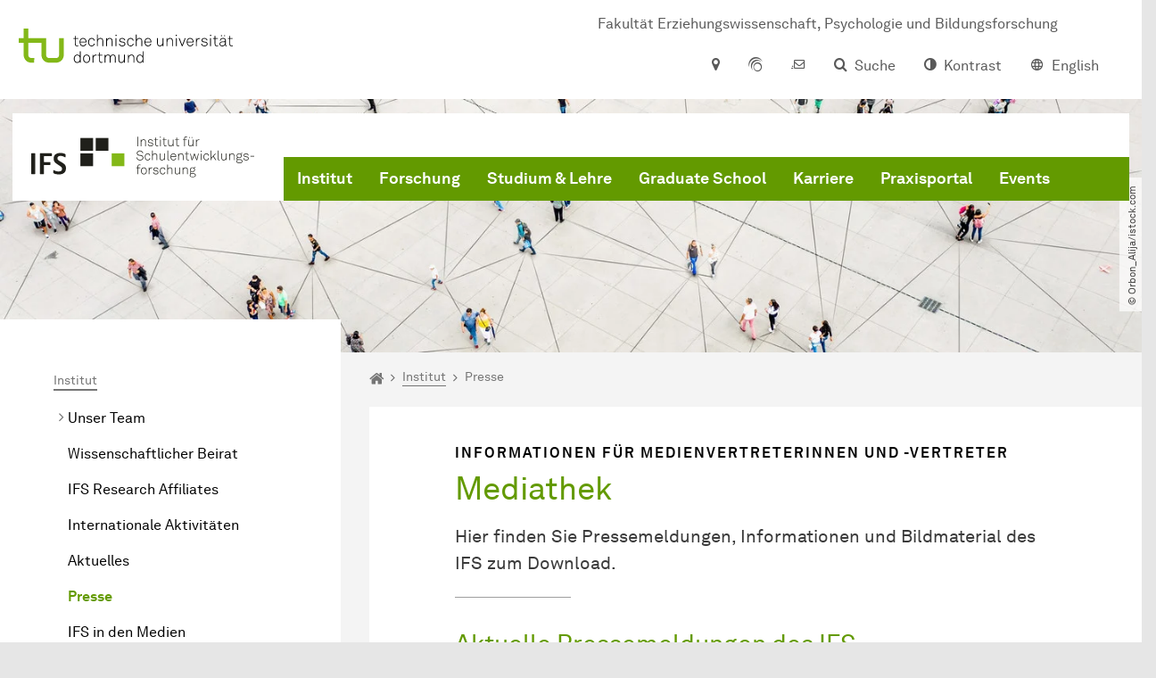

--- FILE ---
content_type: text/html; charset=utf-8
request_url: https://ifs.ep.tu-dortmund.de/institut/presse/
body_size: 33593
content:
<!DOCTYPE html>
<html dir="ltr" lang="de" class="no-js">
<head>

<meta charset="utf-8">
<!-- 
	TYPO3 CMS supported by mehrwert - https://www.mehrwert.de/

	This website is powered by TYPO3 - inspiring people to share!
	TYPO3 is a free open source Content Management Framework initially created by Kasper Skaarhoj and licensed under GNU/GPL.
	TYPO3 is copyright 1998-2026 of Kasper Skaarhoj. Extensions are copyright of their respective owners.
	Information and contribution at https://typo3.org/
-->



<title>Presse - IFS - IFS - TU Dortmund</title>
<meta http-equiv="x-ua-compatible" content="IE=edge" />
<meta name="generator" content="TYPO3 CMS" />
<meta name="viewport" content="width=device-width, initial-scale=1" />
<meta name="robots" content="index,follow" />
<meta name="author" content="TU Dortmund" />
<meta property="og:type" content="website" />
<meta property="og:title" content="Presse" />
<meta property="og:site_name" content="TU Dortmund" />
<meta property="og:image" content="https://ifs.ep.tu-dortmund.de/typo3conf/ext/tudo_base/Resources/Public/Images/tu-dortmund-logo-social.png" />
<meta name="twitter:card" content="summary" />
<meta name="apple-mobile-web-app-capable" content="no" />
<meta name="format-detection" content="telephone=no" />
<meta name="revisit-after" content="10 days" />


<link rel="stylesheet" href="/typo3temp/assets/compressed/merged-b5c294cdf6aa677b53cf46afebe66dea-b6e1e1d4992b6c3dd9bf6081e536d9f7.css?1764087063" media="all">






<link rel="alternate" type="text/calendar" title="iCalendar 2.0" href="/institut/presse/kalender.ics" />

<link rel="prev" href="/institut/aktuelles/"><link rel="next" href="/institut/ifs-in-den-medien/">    <script type="text/javascript">
        var html = document.getElementsByTagName('html')[0];
        html.setAttribute('class', 'js');
    </script>


        
    



    <meta name="msapplication-square70x70logo" content="/storages/ifs-ep/_processed_/8/5/csm_ifs_logo-Favicon_83f0f4d081.png">
    <meta name="msapplication-square150x150logo" content="/storages/ifs-ep/_processed_/8/5/csm_ifs_logo-Favicon_726039d0fb.png">
    <meta name="msapplication-square310x310logo" content="/storages/ifs-ep/r/Bilderpool_IFS/IFS_Logos/ifs_logo-Favicon.png">
    <meta name="msapplication-TileImage" content="/storages/ifs-ep/_processed_/8/5/csm_ifs_logo-Favicon_c03c4db438.png">
    <link rel="apple-touch-icon-precomposed" href="/storages/ifs-ep/_processed_/8/5/csm_ifs_logo-Favicon_e4362160bd.png">
    <link rel="apple-touch-icon-precomposed" sizes="57x57" href="/storages/ifs-ep/_processed_/8/5/csm_ifs_logo-Favicon_6af6a02701.png">
    <link rel="apple-touch-icon-precomposed" sizes="60x60" href="/storages/ifs-ep/_processed_/8/5/csm_ifs_logo-Favicon_274ab898f3.png">
    <link rel="apple-touch-icon-precomposed" sizes="76x76" href="/storages/ifs-ep/_processed_/8/5/csm_ifs_logo-Favicon_6ef7b06833.png">
    <link rel="apple-touch-icon-precomposed" sizes="120x120" href="/storages/ifs-ep/_processed_/8/5/csm_ifs_logo-Favicon_59f1703294.png">
    <link rel="apple-touch-icon-precomposed" sizes="152x152" href="/storages/ifs-ep/_processed_/8/5/csm_ifs_logo-Favicon_09738147f4.png">
    <link rel="apple-touch-icon-precomposed" sizes="180x180" href="/storages/ifs-ep/_processed_/8/5/csm_ifs_logo-Favicon_e4362160bd.png">
    <link rel="shortcut icon" href="/storages/ifs-ep/_processed_/8/5/csm_ifs_logo-Favicon_684a99fadb.png">
    <link rel="icon" type="image/png" sizes="64x64" href="/storages/ifs-ep/_processed_/8/5/csm_ifs_logo-Favicon_0c547e338b.png">




<link rel="canonical" href="https://ifs.ep.tu-dortmund.de/institut/presse/"/>

<link rel="alternate" hreflang="de" href="https://ifs.ep.tu-dortmund.de/institut/presse/"/>
<link rel="alternate" hreflang="en" href="https://ifs.ep.tu-dortmund.de/en/center/press/"/>
<link rel="alternate" hreflang="x-default" href="https://ifs.ep.tu-dortmund.de/institut/presse/"/>
</head>
<body id="p30883" class="page-30883 pagelevel-3 language-0 backendlayout-pagets__subnavigation_left_3_rows layout-0 logo-variant-3" data-page-uid="30883">




<span id="top" tabindex="-1"></span>





<div class="accessible-jump-links">
    

    
        <a href="#breadcrumb" class="visually-hidden-focusable onfocus-top-left">
            Zum Navigationspfad
        </a>
    

    
        <a href="#content" class="visually-hidden-focusable onfocus-top-left">
            Unterseiten von „Institut“
        </a>
    

    
            <a href="#nav_container_brand" class="visually-hidden-focusable onfocus-top-left">
                Zur Navigation
            </a>
        

    <a href="#quick-access" class="visually-hidden-focusable onfocus-top-left">
        Zum Schnellzugriff
    </a>

    <a href="#footer" class="visually-hidden-focusable onfocus-top-left">
        Zum Fuß der Seite mit weiteren Services
    </a>
</div>





<a href="#content" class="visually-hidden-focusable onfocus-top-left">
    Zum Inhalt
</a>





    <div class="c-header-branding c-header-branding--visible">
        <div class="c-header-branding--mobile">
            <div class="parent-faculty">
                <a href="/">
                    
                            <img alt="IFS-Logo und schwarzer Schriftzug Institut für Schulentwicklungsforschung" src="/storages/ifs-ep/r/Bilderpool_IFS/IFS_Logos/Logo_IFS_DE_RGB.svg" width="294" height="53" title="IFS Institut für Schulentwicklungsforschung" />
                        
                </a>
            </div>
        </div>
        
            
                <div class="c-header-branding--desktop">
                    <a href="https://ep.tu-dortmund.de/" target="_blank">
                        <span>Fakultät Erziehungswissenschaft, Psychologie und Bildungsforschung</span>
                    </a>
                </div>
            
        
    </div>



    <nav class="c-quickaccess-bar c-quickaccess-bar--desktop">
        <div class="c-quickaccess-bar__left" data-nosnippet>
            <div class="site-logo logo">
                <a class="navbar-brand" href="https://www.tu-dortmund.de/">
                    <span class="visually-hidden">Zur Startseite</span>
                    <img alt="Technische Universität Dortmund" src="/typo3conf/ext/tudo_base/Resources/Public/Images/tu-dortmund-logo-claim-de.svg" width="64" height="64" />
                </a>
            </div>
        </div>
        <div class="c-quickaccess-bar__center" data-nosnippet>
            
                <nav id="quick-access" class="c-quickaccess-bar__navigation">
                    
                    
                    
                    
                    
                        


        <a title="Anfahrt &amp; Lageplan"
           href="#quickaccess-content-directions"
           class="c-quickaccess-bar__anchor toggle-offcanvas js-toggle-meta-flyout"
           aria-expanded="false"
           aria-controls="quickaccess-content-directions"
           tabindex="0">
            <span class="c-quickaccess-bar-anchor__icon quickaccess-directions" aria-hidden="true"></span>
            <span class="c-quickaccess-bar-anchor__text">Anfahrt &amp; Lageplan</span>
        </a>
    



                    
                    
                        


        

<section
    id="quickaccess-content-directions"
    class="c-quickaccess-bar__content c-quickaccess-bar__content--hidden"
    tabindex="-1"
>
    <h3 class="ml-3">Anfahrt &amp; Lageplan</h3>

    <div class="row">
        
                <div class="col-md-8">
                    












        
        

                <div id="c" class="frame frame- frame-layout- frame-type- frame-space-before-none frame-space-after-none">
                    <div class="frame-container">
                        <div class="frame-inner">
                            
                            
                                



                            
                            
                                    
                                        



                                    
                                
                            
    
        

        <div class="accordion" id="accordion-">
            
                <div class="accordion-item">
                    <div id="accordion-heading--22511" class="accordion-header">
                        <h5>
                            <a class="collapsed"
                               role="button"
                               data-bs-toggle="collapse"
                               data-parent="#accordion-"
                               href="#accordion--22511"
                               aria-expanded="false"
                               aria-controls="accordion--22511">
                                Mit dem Auto
                                <span class="icon" aria-hidden="true"></span>
                            </a>
                        </h5>
                    </div>
                    <div id="accordion--22511"
                         role="tabpanel"
                         aria-labelledby="accordion-heading--22511"
                         class="collapse ">
                        <div class="accordion-body">
                            
                                    <p>Die günstigsten Autobahnabfahrten finden Sie auf der B 1/A 40 (Dort­mund-Barop) (näher zum Cam­pus Nord) und auf der A45 (Dort­mund-Eichlinghofen). An beiden Ausfahrten ist die Uni­ver­si­tät ausgeschildert. Im lokalen Straßennetz finden sich Wegweiser zum Cam­pus Nord, auf dem sich auch der Cam­pus Treff befindet. Von der Emil-Figge-Straße führt die Einfahrt Nr. 18 und vom Vogelspothsweg die Einfahrt Nr. 23 zu Parkplätzen in der Nähe des Veranstaltungsorts.</p>
                                
                        </div>
                    </div>
                </div>
            
                <div class="accordion-item">
                    <div id="accordion-heading--22510" class="accordion-header">
                        <h5>
                            <a class="collapsed"
                               role="button"
                               data-bs-toggle="collapse"
                               data-parent="#accordion-"
                               href="#accordion--22510"
                               aria-expanded="false"
                               aria-controls="accordion--22510">
                                Mit der Bahn
                                <span class="icon" aria-hidden="true"></span>
                            </a>
                        </h5>
                    </div>
                    <div id="accordion--22510"
                         role="tabpanel"
                         aria-labelledby="accordion-heading--22510"
                         class="collapse ">
                        <div class="accordion-body">
                            
                                    <p>Vom Hauptbahnhof Dort­mund fährt auf Gleis 7 die S-Bahn „S1“ in Rich­tung Solingen bis zur Haltestelle „Dort­mund-Uni­ver­si­tät“ (Preisstufe A). Die S-Bahn fährt in der Hauptzeit an Werktagen im 15-Minuten-Takt und benötigt ca. 6 Minuten. Von Düsseldorf aus fährt die S-Bahn im 30-Minuten-Takt. Direkt an der S-Bahn-Station finden Sie das CDI-Ge­bäu­de, in dem sich das Institut für Schul­ent­wicklungs­forschung befindet.</p>
                                
                        </div>
                    </div>
                </div>
            
                <div class="accordion-item">
                    <div id="accordion-heading--22509" class="accordion-header">
                        <h5>
                            <a class="collapsed"
                               role="button"
                               data-bs-toggle="collapse"
                               data-parent="#accordion-"
                               href="#accordion--22509"
                               aria-expanded="false"
                               aria-controls="accordion--22509">
                                Die H-Bahn
                                <span class="icon" aria-hidden="true"></span>
                            </a>
                        </h5>
                    </div>
                    <div id="accordion--22509"
                         role="tabpanel"
                         aria-labelledby="accordion-heading--22509"
                         class="collapse ">
                        <div class="accordion-body">
                            
                                    <p>Zu den Wahrzeichen der Uni­ver­si­tät gehört die H-Bahn, die auf dem Cam­pus-Nord zwei Endpunkte hat. Der eine befindet sich direkt über der S-Bahn-Station und ist von ihr bequem mit Aufzügen erreichbar. Der andere befindet sich im Zen­trum des Cam­pus Nord an der Brücke zwischen der Uni­ver­si­täts­bi­blio­thek und der Mensa, gleich neben dem Au­di­max. Die H-Bahn fährt von hier aus zum Cam­pus Süd und zum Stadtteil Eichlinghofen.</p>
                                
                        </div>
                    </div>
                </div>
            
                <div class="accordion-item">
                    <div id="accordion-heading--22508" class="accordion-header">
                        <h5>
                            <a class="collapsed"
                               role="button"
                               data-bs-toggle="collapse"
                               data-parent="#accordion-"
                               href="#accordion--22508"
                               aria-expanded="false"
                               aria-controls="accordion--22508">
                                Mit dem Flugzeug
                                <span class="icon" aria-hidden="true"></span>
                            </a>
                        </h5>
                    </div>
                    <div id="accordion--22508"
                         role="tabpanel"
                         aria-labelledby="accordion-heading--22508"
                         class="collapse ">
                        <div class="accordion-body">
                            
                                    <p>Dort­mund hat einen Flugplatz, der mit einigen Zielen in Mitteleuropa verbunden ist. Regelmäßige Flugverbindungen gibt es bei­spiels­weise nach Amsterdam, Berlin, Dresden, Katowice, Krakau, Leipzig-Halle, London, Mün­chen, Nürnberg, Paris, Posen, Stuttgart, Wien und Zürich. Für die rund 20 Ki­lo­me­ter vom Flugplatz Dort­mund zum Cam­pus kann man den Bus zum Hauptbahnhof und von dort die S-Bahn benutzen. Schneller ist in der Regel die Nutzung eines Taxis. Weitaus mehr in­ter­na­ti­o­na­le Flugverbindungen bietet der etwa 60 km entfernte Rhein-Ruhr-Flughafen in Düsseldorf, der direkt mit der S-Bahn vom Bahnhof der Uni­ver­si­tät zu erreichen ist.</p>
                                
                        </div>
                    </div>
                </div>
            
        </div>
    

                            
                                



                            
                            
                                



                            
                        </div>
                    </div>
                </div>

            
    


                </div>
            
    </div>

    <a href="#" class="c-quickaccess-bar-content__icon icon-close" tabindex="0">
        <span class="icon" aria-hidden="true"></span>
        <span class="visually-hidden">Meta-Navigation schließen</span>
    </a>
</section>



    



                    
                    
                    
                    
                        


        <a title="ServicePortal"
           class="c-quickaccess-bar__anchor toggle-offcanvas"
           href="https://service.tu-dortmund.de/"
           target="_blank"
           rel="noreferrer"
           tabindex="0">
            <span class="c-quickaccess-bar-anchor__icon quickaccess-service-portal" aria-hidden="true"></span>
            <span class="c-quickaccess-bar-anchor__text">ServicePortal</span>
        </a>
    



                    
                    
                        


        <a title="UniMail"
           class="c-quickaccess-bar__anchor toggle-offcanvas"
           href="https://webmail.tu-dortmund.de/"
           target="_blank"
           rel="noreferrer"
           tabindex="0">
            <span class="c-quickaccess-bar-anchor__icon quickaccess-unimail" aria-hidden="true"></span>
            <span class="c-quickaccess-bar-anchor__text">UniMail</span>
        </a>
    



                    
                </nav>
            
        </div>
        <div class="c-quickaccess-bar__right" data-nosnippet>
            
                
                    


        <a title="Suche"
           href="#quickaccess-content-search"
           class="c-quickaccess-bar__anchor toggle-offcanvas js-toggle-meta-flyout"
           aria-expanded="false"
           aria-controls="quickaccess-content-search"
           tabindex="0">
            <span class="c-quickaccess-bar-anchor__icon quickaccess-search" aria-hidden="true"></span>
            <span class="c-quickaccess-bar-anchor__text">Suche</span>
        </a>
    



                
                
                    


        

<section
    id="quickaccess-content-search"
    class="c-quickaccess-bar__content c-quickaccess-bar__content--hidden"
    tabindex="-1"
    role="search"
>
    <h3>Suche</h3>

    <form class="search-form" action="/suche/">
        <div class="container">
            <div class="row">
                <div class="col mb-4">
                    <div class="input-group">
                        <label for="sterm" class="visually-hidden">Suche</label>
                        <input type="text" class="form-control" id="sterm" data-quickaccess-solr-q
                               placeholder="Suche nach Name, ..." name="tx_solr[q]">
                        <div class="input-group-append">
                            <button class="btn btn-primary icon-btn icon-search no-txt" type="submit">
                                <span class="btntxt visually-hidden">Suche</span>
                                <span class="icon" aria-hidden="true"></span>
                            </button>
                        </div>
                    </div>
                </div>
            </div>
        </div>
    </form>

    <form action="/personensuche/">
        <div class="container">
            <div class="row">
                <input type="hidden" name="tx_tudoitmc_personsearch[q]" data-quickaccess-personsearch-q>
                <div class="col mb-4">
                    <div class="input-group">
                        <button class="btn btn-primary icon-btn" type="submit">
                            <span class="btntxt">Personensuche</span>
                            <span class="icon" aria-hidden="true"></span>
                        </button>
                    </div>
                </div>
            </div>
        </div>
    </form>

    <a href="#" class="c-quickaccess-bar-content__icon icon-close" tabindex="0">
        <span class="icon" aria-hidden="true"></span>
        <span class="visually-hidden">Meta-Navigation schließen</span>
    </a>
</section>

    



                
            
            
                


        <a title="Kontrast"
           class="c-quickaccess-bar__anchor toggle-offcanvas js-contrastswitch"
           href="">
            <span class="c-quickaccess-bar-anchor__icon quickaccess-contrastswitch" aria-hidden="true"></span>
            <span class="c-quickaccess-bar-anchor__text">Kontrast</span>
        </a>
    



            
            
                
                    


        
            
                    
                        
                    
                        
                                
                                    
                                            
                                        
                                
                                    
                                            
                                                    <a tabindex="0" class="c-quickaccess-bar__anchor toggle-offcanvas" href="/en/center/press/">
                                                        <span class="c-quickaccess-bar-anchor__icon quickaccess-language quickaccess-language--en" aria-hidden="true"></span>
                                                        <span class="c-quickaccess-bar-anchor__text">English</span>
                                                    </a>
                                                
                                        
                                
                            
                    
                
        
    



                
            
        </div>
    </nav>

    <nav class="c-quickaccess-bar c-quickaccess-bar-top c-quickaccess-bar--mobile">
        <div class="site-logo logo" data-nosnippet>
            <a class="navbar-brand" href="https://www.tu-dortmund.de/">
                <span class="visually-hidden">Zur Startseite</span>
                <img alt="Technische Universität Dortmund" src="/typo3conf/ext/tudo_base/Resources/Public/Images/tu-dortmund-logo-claim-de.svg" width="64" height="64" />
            </a>
        </div>
        <div class="c-quickaccess-bar-mobile__nosnippet-container" data-nosnippet>
            
                


        <a title="Kontrast"
           class="c-quickaccess-bar__anchor toggle-offcanvas js-contrastswitch"
           href="">
            <span class="c-quickaccess-bar-anchor__icon quickaccess-contrastswitch" aria-hidden="true"></span>
            <span class="c-quickaccess-bar-anchor__text">Kontrast</span>
        </a>
    



            
            
                
                    


        
            
                    
                        
                    
                        
                                
                                    
                                            
                                        
                                
                                    
                                            
                                                    <a tabindex="0" class="c-quickaccess-bar__anchor toggle-offcanvas" href="/en/center/press/">
                                                        <span class="c-quickaccess-bar-anchor__icon quickaccess-language quickaccess-language--en" aria-hidden="true"></span>
                                                        <span class="c-quickaccess-bar-anchor__text">English</span>
                                                    </a>
                                                
                                        
                                
                            
                    
                
        
    



                
            
        </div>
    </nav>

    
        <nav class="c-quickaccess-bar c-quickaccess-bar-bottom c-quickaccess-bar--mobile">
            <div class="c-quickaccess-bar__bottom" data-nosnippet>
                <div class="c-quickaccess-bar-bottom__hamburger">
                    <div class="icon-hamburger">
                        <span class="icon" aria-hidden="true"></span>
                    </div>
                </div>

                <nav id="quick-access" class="c-quickaccess-bar__navigation">
                    <div class="c-quickaccess-bar-bottom__items">
                        
                            


        <a title="Suche"
           href="#quickaccess-content-search"
           class="c-quickaccess-bar__anchor toggle-offcanvas js-toggle-meta-flyout"
           aria-expanded="false"
           aria-controls="quickaccess-content-search"
           tabindex="0">
            <span class="c-quickaccess-bar-anchor__icon quickaccess-search" aria-hidden="true"></span>
            <span class="c-quickaccess-bar-anchor__text">Suche</span>
        </a>
    



                        
                        
                            


        

<section
    id="quickaccess-content-search"
    class="c-quickaccess-bar__content c-quickaccess-bar__content--hidden"
    tabindex="-1"
    role="search"
>
    <h3>Suche</h3>

    <form class="search-form" action="/suche/">
        <div class="container">
            <div class="row">
                <div class="col mb-4">
                    <div class="input-group">
                        <label for="sterm" class="visually-hidden">Suche</label>
                        <input type="text" class="form-control" id="sterm" data-quickaccess-solr-q
                               placeholder="Suche nach Name, ..." name="tx_solr[q]">
                        <div class="input-group-append">
                            <button class="btn btn-primary icon-btn icon-search no-txt" type="submit">
                                <span class="btntxt visually-hidden">Suche</span>
                                <span class="icon" aria-hidden="true"></span>
                            </button>
                        </div>
                    </div>
                </div>
            </div>
        </div>
    </form>

    <form action="/personensuche/">
        <div class="container">
            <div class="row">
                <input type="hidden" name="tx_tudoitmc_personsearch[q]" data-quickaccess-personsearch-q>
                <div class="col mb-4">
                    <div class="input-group">
                        <button class="btn btn-primary icon-btn" type="submit">
                            <span class="btntxt">Personensuche</span>
                            <span class="icon" aria-hidden="true"></span>
                        </button>
                    </div>
                </div>
            </div>
        </div>
    </form>

    <a href="#" class="c-quickaccess-bar-content__icon icon-close" tabindex="0">
        <span class="icon" aria-hidden="true"></span>
        <span class="visually-hidden">Meta-Navigation schließen</span>
    </a>
</section>

    



                        
                        
                        
                        
                        
                        
                        
                        
                            


        <a title="Anfahrt &amp; Lageplan"
           href="#quickaccess-content-directions"
           class="c-quickaccess-bar__anchor toggle-offcanvas js-toggle-meta-flyout"
           aria-expanded="false"
           aria-controls="quickaccess-content-directions"
           tabindex="0">
            <span class="c-quickaccess-bar-anchor__icon quickaccess-directions" aria-hidden="true"></span>
            <span class="c-quickaccess-bar-anchor__text">Anfahrt &amp; Lageplan</span>
        </a>
    



                        
                        
                            


        

<section
    id="quickaccess-content-directions"
    class="c-quickaccess-bar__content c-quickaccess-bar__content--hidden"
    tabindex="-1"
>
    <h3 class="ml-3">Anfahrt &amp; Lageplan</h3>

    <div class="row">
        
                <div class="col-md-8">
                    












        
        

                <div id="c" class="frame frame- frame-layout- frame-type- frame-space-before-none frame-space-after-none">
                    <div class="frame-container">
                        <div class="frame-inner">
                            
                            
                                



                            
                            
                                    
                                        



                                    
                                
                            
    
        

        <div class="accordion" id="accordion-">
            
                <div class="accordion-item">
                    <div id="accordion-heading--22511" class="accordion-header">
                        <h5>
                            <a class="collapsed"
                               role="button"
                               data-bs-toggle="collapse"
                               data-parent="#accordion-"
                               href="#accordion--22511"
                               aria-expanded="false"
                               aria-controls="accordion--22511">
                                Mit dem Auto
                                <span class="icon" aria-hidden="true"></span>
                            </a>
                        </h5>
                    </div>
                    <div id="accordion--22511"
                         role="tabpanel"
                         aria-labelledby="accordion-heading--22511"
                         class="collapse ">
                        <div class="accordion-body">
                            
                                    <p>Die günstigsten Autobahnabfahrten finden Sie auf der B 1/A 40 (Dort­mund-Barop) (näher zum Cam­pus Nord) und auf der A45 (Dort­mund-Eichlinghofen). An beiden Ausfahrten ist die Uni­ver­si­tät ausgeschildert. Im lokalen Straßennetz finden sich Wegweiser zum Cam­pus Nord, auf dem sich auch der Cam­pus Treff befindet. Von der Emil-Figge-Straße führt die Einfahrt Nr. 18 und vom Vogelspothsweg die Einfahrt Nr. 23 zu Parkplätzen in der Nähe des Veranstaltungsorts.</p>
                                
                        </div>
                    </div>
                </div>
            
                <div class="accordion-item">
                    <div id="accordion-heading--22510" class="accordion-header">
                        <h5>
                            <a class="collapsed"
                               role="button"
                               data-bs-toggle="collapse"
                               data-parent="#accordion-"
                               href="#accordion--22510"
                               aria-expanded="false"
                               aria-controls="accordion--22510">
                                Mit der Bahn
                                <span class="icon" aria-hidden="true"></span>
                            </a>
                        </h5>
                    </div>
                    <div id="accordion--22510"
                         role="tabpanel"
                         aria-labelledby="accordion-heading--22510"
                         class="collapse ">
                        <div class="accordion-body">
                            
                                    <p>Vom Hauptbahnhof Dort­mund fährt auf Gleis 7 die S-Bahn „S1“ in Rich­tung Solingen bis zur Haltestelle „Dort­mund-Uni­ver­si­tät“ (Preisstufe A). Die S-Bahn fährt in der Hauptzeit an Werktagen im 15-Minuten-Takt und benötigt ca. 6 Minuten. Von Düsseldorf aus fährt die S-Bahn im 30-Minuten-Takt. Direkt an der S-Bahn-Station finden Sie das CDI-Ge­bäu­de, in dem sich das Institut für Schul­ent­wicklungs­forschung befindet.</p>
                                
                        </div>
                    </div>
                </div>
            
                <div class="accordion-item">
                    <div id="accordion-heading--22509" class="accordion-header">
                        <h5>
                            <a class="collapsed"
                               role="button"
                               data-bs-toggle="collapse"
                               data-parent="#accordion-"
                               href="#accordion--22509"
                               aria-expanded="false"
                               aria-controls="accordion--22509">
                                Die H-Bahn
                                <span class="icon" aria-hidden="true"></span>
                            </a>
                        </h5>
                    </div>
                    <div id="accordion--22509"
                         role="tabpanel"
                         aria-labelledby="accordion-heading--22509"
                         class="collapse ">
                        <div class="accordion-body">
                            
                                    <p>Zu den Wahrzeichen der Uni­ver­si­tät gehört die H-Bahn, die auf dem Cam­pus-Nord zwei Endpunkte hat. Der eine befindet sich direkt über der S-Bahn-Station und ist von ihr bequem mit Aufzügen erreichbar. Der andere befindet sich im Zen­trum des Cam­pus Nord an der Brücke zwischen der Uni­ver­si­täts­bi­blio­thek und der Mensa, gleich neben dem Au­di­max. Die H-Bahn fährt von hier aus zum Cam­pus Süd und zum Stadtteil Eichlinghofen.</p>
                                
                        </div>
                    </div>
                </div>
            
                <div class="accordion-item">
                    <div id="accordion-heading--22508" class="accordion-header">
                        <h5>
                            <a class="collapsed"
                               role="button"
                               data-bs-toggle="collapse"
                               data-parent="#accordion-"
                               href="#accordion--22508"
                               aria-expanded="false"
                               aria-controls="accordion--22508">
                                Mit dem Flugzeug
                                <span class="icon" aria-hidden="true"></span>
                            </a>
                        </h5>
                    </div>
                    <div id="accordion--22508"
                         role="tabpanel"
                         aria-labelledby="accordion-heading--22508"
                         class="collapse ">
                        <div class="accordion-body">
                            
                                    <p>Dort­mund hat einen Flugplatz, der mit einigen Zielen in Mitteleuropa verbunden ist. Regelmäßige Flugverbindungen gibt es bei­spiels­weise nach Amsterdam, Berlin, Dresden, Katowice, Krakau, Leipzig-Halle, London, Mün­chen, Nürnberg, Paris, Posen, Stuttgart, Wien und Zürich. Für die rund 20 Ki­lo­me­ter vom Flugplatz Dort­mund zum Cam­pus kann man den Bus zum Hauptbahnhof und von dort die S-Bahn benutzen. Schneller ist in der Regel die Nutzung eines Taxis. Weitaus mehr in­ter­na­ti­o­na­le Flugverbindungen bietet der etwa 60 km entfernte Rhein-Ruhr-Flughafen in Düsseldorf, der direkt mit der S-Bahn vom Bahnhof der Uni­ver­si­tät zu erreichen ist.</p>
                                
                        </div>
                    </div>
                </div>
            
        </div>
    

                            
                                



                            
                            
                                



                            
                        </div>
                    </div>
                </div>

            
    


                </div>
            
    </div>

    <a href="#" class="c-quickaccess-bar-content__icon icon-close" tabindex="0">
        <span class="icon" aria-hidden="true"></span>
        <span class="visually-hidden">Meta-Navigation schließen</span>
    </a>
</section>



    



                        
                        
                            


        <a title="ServicePortal"
           class="c-quickaccess-bar__anchor toggle-offcanvas"
           href="https://service.tu-dortmund.de/"
           target="_blank"
           rel="noreferrer"
           tabindex="0">
            <span class="c-quickaccess-bar-anchor__icon quickaccess-service-portal" aria-hidden="true"></span>
            <span class="c-quickaccess-bar-anchor__text">ServicePortal</span>
        </a>
    



                        
                        
                            


        <a title="UniMail"
           class="c-quickaccess-bar__anchor toggle-offcanvas"
           href="https://webmail.tu-dortmund.de/"
           target="_blank"
           rel="noreferrer"
           tabindex="0">
            <span class="c-quickaccess-bar-anchor__icon quickaccess-unimail" aria-hidden="true"></span>
            <span class="c-quickaccess-bar-anchor__text">UniMail</span>
        </a>
    



                        
                    </div>
                </nav>
            </div>
        </nav>
    




<div class="wrapper">
    
    
    


    <header class="c-header">
        <div class="site-nav site-nav-main nav-main-overlay" data-nosnippet>
            <div id="nav_main" class="nav-main nav-main--offset-faculty">
                <div class="c-navigation c-navigation--desktop">
                    
    <nav class="nav-main-inner navbar navbar-expand-lg" aria-label="Navigationsübersicht">

        <div class="site-logo logo site-logo-faculty site-logo-faculty-img">
            <a class="navbar-brand" href="/">
                <span class="visually-hidden">Zur Startseite</span>
                
                        <img data-no-inject="" alt="IFS-Logo und schwarzer Schriftzug Institut für Schulentwicklungsforschung" src="/storages/ifs-ep/r/Bilderpool_IFS/IFS_Logos/Logo_IFS_DE_RGB.svg" width="292" height="53" title="IFS Institut für Schulentwicklungsforschung" />
                    
            </a>
        </div>

        <div class="header-navigation-bar" id="navbar_supported_content">
            
                    
    <div id="nav_container_brand" class="nav-container" tabindex="-1">
        


    <ul class="nav navbar-nav navbar-main menu menu--brand menu--level-1" data-header="navigation">
        
            
        <li class="nav-item nav-item--level-1 active dropdown has-sub-navigation"
            data-page-uid="30259">
            
                    
    <a class="nav-link dropdown-toggle"
       data-bs-toggle="dropdown" aria-haspopup="true" aria-expanded="false" data-bs-target="#university-dropdown-30259"
       href="/institut/" >
    Institut
    </a>

    <div class="dropdown-container dropdown-container--offset" id="university-dropdown-30259">
        <div class="dropdown-menu">
            <div class="dropdown-menu__content">
                <div class="teaser">
                    <div class="teaser__image">
                        
                            
                                
                                
                                
                                

                                
                                        <picture><source srcset="/storages/ifs-ep/_processed_/e/9/csm_CDI-Gebaeude-Zuschnitt_ad39817098.jpg 1x, /storages/ifs-ep/_processed_/e/9/csm_CDI-Gebaeude-Zuschnitt_5410ec95f9.jpg 2x, /storages/ifs-ep/_processed_/e/9/csm_CDI-Gebaeude-Zuschnitt_38d7168bcc.jpg 3x" media="(min-width: 1024px), (min-width: 576px) and (max-width: 1023px), (max-width: 575px)" /><img src="/storages/ifs-ep/_processed_/e/9/csm_CDI-Gebaeude-Zuschnitt_ad39817098.jpg" alt="Foto von dem weißen CDI-Gebäude bei Sonnenuntergang mit vorbeifahrender Schwebebahn der TU Dortmund." title="CDI-Gebäude" class="img-fluid" loading="eager" width="292" height="129" /></picture>
                                    
                            
                        
                    </div>
                    <div class="teaser__text">
                        <p>
                            Hier finden sich umfangreiche Informationen zum IFS, dem Team und aktuelle Neuigkeiten.
                        </p>
                    </div>
                </div>
            </div>

            <div class="dropdown-menu__menu">
                <ul class="menu menu--level-2">
                    <li class="nav-item nav-item--level-2">
                        <a class="nav-link nav-link--level-2-title"
                           href="/institut/" >
                            Institut
                        </a>
                    </li>
                    
                        
                                <li class="nav-item nav-item--level-2  ">
                                    
                                            <div class="nav-link-container">
                                                <a class="nav-link"
                                                   href="/institut/unser-team/" >
                                                Unser Team
                                                </a>

                                                <a href="#"
                                                   class="nav-link menu-toggle btn icon-btn no-txt icon-angle-right"
                                                   data-bs-toggle="menu-30265"
                                                   aria-haspopup="true"
                                                   aria-expanded="false"
                                                   aria-controls="menu-30265">
                                                    <span class="icon" aria-hidden="true"></span>
                                                    <span class="visually-hidden">
                                                        Unterpunkte zu „Unser Team“ anzeigen
                                                    </span>
                                                </a>
                                            </div>

                                            <ul id="menu-30265" class="menu menu--level-3">
                                                
                                                    
                                                            <li class="nav-item nav-item--level-3  ">
                                                                
                                                                        <a class="nav-link"
                                                                           href="/institut/unser-team/ehemalige-professorinnen-1/" >
                                                                        Ehemalige Professor*innen
                                                                        </a>
                                                                    
                                                            </li>
                                                        
                                                
                                            </ul>
                                        
                                </li>
                            
                    
                        
                                <li class="nav-item nav-item--level-2  ">
                                    
                                            <a class="nav-link"
                                               href="/institut/wissenschaftlicher-beirat/" >
                                            Wissenschaftlicher Beirat
                                            </a>
                                        
                                </li>
                            
                    
                        
                                <li class="nav-item nav-item--level-2  ">
                                    
                                            <a class="nav-link"
                                               href="/institut/ifs-research-affiliates/" >
                                            IFS Research Affiliates
                                            </a>
                                        
                                </li>
                            
                    
                        
                                <li class="nav-item nav-item--level-2  ">
                                    
                                            <a class="nav-link"
                                               href="/institut/internationale-aktivitaeten/" >
                                            Internationale Aktivitäten
                                            </a>
                                        
                                </li>
                            
                    
                        
                                <li class="nav-item nav-item--level-2  ">
                                    
                                            <a class="nav-link"
                                               href="/institut/aktuelles/" >
                                            Aktuelles
                                            </a>
                                        
                                </li>
                            
                    
                        
                                <li class="nav-item nav-item--level-2 active current">
                                    
                                            <a class="nav-link"
                                               href="/institut/presse/" >
                                            Presse
                                            </a>
                                        
                                </li>
                            
                    
                        
                                <li class="nav-item nav-item--level-2  ">
                                    
                                            <a class="nav-link"
                                               href="/institut/ifs-in-den-medien/" >
                                            IFS in den Medien
                                            </a>
                                        
                                </li>
                            
                    
                        
                                <li class="nav-item nav-item--level-2  ">
                                    
                                            <div class="nav-link-container">
                                                <a class="nav-link"
                                                   href="/institut/50-jahre/" >
                                                50 Jahre
                                                </a>

                                                <a href="#"
                                                   class="nav-link menu-toggle btn icon-btn no-txt icon-angle-right"
                                                   data-bs-toggle="menu-94822"
                                                   aria-haspopup="true"
                                                   aria-expanded="false"
                                                   aria-controls="menu-94822">
                                                    <span class="icon" aria-hidden="true"></span>
                                                    <span class="visually-hidden">
                                                        Unterpunkte zu „50 Jahre“ anzeigen
                                                    </span>
                                                </a>
                                            </div>

                                            <ul id="menu-94822" class="menu menu--level-3">
                                                
                                                    
                                                            <li class="nav-item nav-item--level-3  ">
                                                                
                                                                        <a class="nav-link"
                                                                           href="/institut/50-jahre/festakt/" >
                                                                        Festakt
                                                                        </a>
                                                                    
                                                            </li>
                                                        
                                                
                                                    
                                                            <li class="nav-item nav-item--level-3  ">
                                                                
                                                                        <a class="nav-link"
                                                                           href="/institut/50-jahre/glueckwuensche/" >
                                                                        Glückwünsche
                                                                        </a>
                                                                    
                                                            </li>
                                                        
                                                
                                                    
                                                            <li class="nav-item nav-item--level-3  ">
                                                                
                                                                        <a class="nav-link"
                                                                           href="/institut/50-jahre/chronik/" >
                                                                        Chronik
                                                                        </a>
                                                                    
                                                            </li>
                                                        
                                                
                                                    
                                                            <li class="nav-item nav-item--level-3  ">
                                                                
                                                                        <a class="nav-link"
                                                                           href="/institut/50-jahre/zahlen-daten-fakten/" >
                                                                        Zahlen, Daten, Fakten
                                                                        </a>
                                                                    
                                                            </li>
                                                        
                                                
                                            </ul>
                                        
                                </li>
                            
                    
                </ul>
            </div>
        </div>
    </div>

    <a href="#" class="btn icon-btn no-txt sub-navigation-trigger d-lg-none">
        <span class="visually-hidden"> Unterpunkte zu „Institut“ anzeigen</span>
        <span class="icon" aria-hidden="true"></span>
    </a>

                
        </li>
    

            
        <li class="nav-item nav-item--level-1  dropdown has-sub-navigation"
            data-page-uid="30241">
            
                    
    <a class="nav-link dropdown-toggle"
       data-bs-toggle="dropdown" aria-haspopup="true" aria-expanded="false" data-bs-target="#university-dropdown-30241"
       href="/forschung/" >
    Forschung
    </a>

    <div class="dropdown-container dropdown-container--offset" id="university-dropdown-30241">
        <div class="dropdown-menu">
            <div class="dropdown-menu__content">
                <div class="teaser">
                    <div class="teaser__image">
                        
                            
                                
                                
                                
                                

                                
                                        <picture><source srcset="/storages/ifs-ep/_processed_/d/0/csm_iStock-1211951154_Sushiman_6f2cd4a740.jpg 1x, /storages/ifs-ep/_processed_/d/0/csm_iStock-1211951154_Sushiman_25ff07d8d8.jpg 2x, /storages/ifs-ep/_processed_/d/0/csm_iStock-1211951154_Sushiman_877afc8566.jpg 3x" media="(min-width: 1024px), (min-width: 576px) and (max-width: 1023px), (max-width: 575px)" /><img src="/storages/ifs-ep/_processed_/d/0/csm_iStock-1211951154_Sushiman_6f2cd4a740.jpg" alt="Fünf Personen in bunter Kleidung stehen um einen Tisch und besprechen darauf ausgelegte Datenblätter." title="Forschende" class="img-fluid" loading="eager" width="292" height="129" /></picture>
                                    
                            
                        
                    </div>
                    <div class="teaser__text">
                        <p>
                            Hier finden sich vielfältige Informationen zu den Arbeitsgruppen und Projekten des IFS.
                        </p>
                    </div>
                </div>
            </div>

            <div class="dropdown-menu__menu">
                <ul class="menu menu--level-2">
                    <li class="nav-item nav-item--level-2">
                        <a class="nav-link nav-link--level-2-title"
                           href="/forschung/" >
                            Forschung
                        </a>
                    </li>
                    
                        
                                <li class="nav-item nav-item--level-2  ">
                                    
                                            <div class="nav-link-container">
                                                <a class="nav-link"
                                                   href="/forschung/projekte-am-ifs/" >
                                                Projekte am IFS
                                                </a>

                                                <a href="#"
                                                   class="nav-link menu-toggle btn icon-btn no-txt icon-angle-right"
                                                   data-bs-toggle="menu-30245"
                                                   aria-haspopup="true"
                                                   aria-expanded="false"
                                                   aria-controls="menu-30245">
                                                    <span class="icon" aria-hidden="true"></span>
                                                    <span class="visually-hidden">
                                                        Unterpunkte zu „Projekte am IFS“ anzeigen
                                                    </span>
                                                </a>
                                            </div>

                                            <ul id="menu-30245" class="menu menu--level-3">
                                                
                                                    
                                                            <li class="nav-item nav-item--level-3  ">
                                                                
                                                                        <a class="nav-link"
                                                                           href="/forschung/projekte-am-ifs/agewell/" >
                                                                        AgeWell
                                                                        </a>
                                                                    
                                                            </li>
                                                        
                                                
                                                    
                                                            <li class="nav-item nav-item--level-3  ">
                                                                
                                                                        <a class="nav-link"
                                                                           href="/forschung/projekte-am-ifs/berlin-studie/" >
                                                                        BERLIN-Studie
                                                                        </a>
                                                                    
                                                            </li>
                                                        
                                                
                                                    
                                                            <li class="nav-item nav-item--level-3  ">
                                                                
                                                                        <a class="nav-link"
                                                                           href="/forschung/projekte-am-ifs/bevinusnrw/" >
                                                                        beVinuS.nrw
                                                                        </a>
                                                                    
                                                            </li>
                                                        
                                                
                                                    
                                                            <li class="nav-item nav-item--level-3  ">
                                                                
                                                                        <a class="nav-link"
                                                                           href="/forschung/projekte-am-ifs/biju/" >
                                                                        BIJU
                                                                        </a>
                                                                    
                                                            </li>
                                                        
                                                
                                                    
                                                            <li class="nav-item nav-item--level-3  ">
                                                                
                                                                        <a class="nav-link"
                                                                           href="/forschung/projekte-am-ifs/bokil/" >
                                                                        BOKIL
                                                                        </a>
                                                                    
                                                            </li>
                                                        
                                                
                                                    
                                                            <li class="nav-item nav-item--level-3  ">
                                                                
                                                                        <a class="nav-link"
                                                                           href="/forschung/projekte-am-ifs/cerl/" >
                                                                        CERL
                                                                        </a>
                                                                    
                                                            </li>
                                                        
                                                
                                                    
                                                            <li class="nav-item nav-item--level-3  ">
                                                                
                                                                        <a class="nav-link"
                                                                           href="/forschung/projekte-am-ifs/civic/" >
                                                                        CIVIC
                                                                        </a>
                                                                    
                                                            </li>
                                                        
                                                
                                                    
                                                            <li class="nav-item nav-item--level-3  ">
                                                                
                                                                        <a class="nav-link"
                                                                           href="/forschung/projekte-am-ifs/diana/" >
                                                                        DiAna
                                                                        </a>
                                                                    
                                                            </li>
                                                        
                                                
                                                    
                                                            <li class="nav-item nav-item--level-3  ">
                                                                
                                                                        <a class="nav-link"
                                                                           href="/forschung/projekte-am-ifs/dive/" >
                                                                        DIVE
                                                                        </a>
                                                                    
                                                            </li>
                                                        
                                                
                                                    
                                                            <li class="nav-item nav-item--level-3  ">
                                                                
                                                                        <a class="nav-link"
                                                                           href="/forschung/projekte-am-ifs/erasmus/" >
                                                                        Erasmus+
                                                                        </a>
                                                                    
                                                            </li>
                                                        
                                                
                                                    
                                                            <li class="nav-item nav-item--level-3  ">
                                                                
                                                                        <a class="nav-link"
                                                                           href="/forschung/projekte-am-ifs/falke/" >
                                                                        Falke
                                                                        </a>
                                                                    
                                                            </li>
                                                        
                                                
                                                    
                                                            <li class="nav-item nav-item--level-3  ">
                                                                
                                                                        <a class="nav-link"
                                                                           href="/forschung/projekte-am-ifs/focus/" >
                                                                        FOCUS
                                                                        </a>
                                                                    
                                                            </li>
                                                        
                                                
                                                    
                                                            <li class="nav-item nav-item--level-3  ">
                                                                
                                                                        <div class="nav-link-container">
                                                                            <a class="nav-link"
                                                                               href="/forschung/projekte-am-ifs/iglu-2026/" >
                                                                            IGLU 2026
                                                                            </a>

                                                                            <a href="#"
                                                                               class="nav-link menu-toggle btn icon-btn no-txt icon-angle-right"
                                                                               data-toggle="menu-97876"
                                                                               aria-haspopup="true"
                                                                               aria-expanded="false"
                                                                               aria-controls="menu-97876">
                                                                                <span class="icon" aria-hidden="true"></span>
                                                                                <span class="visually-hidden">
                                                                                    Unterpunkte zu „IGLU 2026“ anzeigen
                                                                                </span>
                                                                            </a>
                                                                        </div>

                                                                        <ul id="menu-97876" class="menu menu--level-4">
                                                                            
                                                                                
                                                                                        <li class="nav-item nav-item--level-4  ">
                                                                                            <a class="nav-link"
                                                                                               href="/forschung/projekte-am-ifs/iglu-2026/iglu-weitere-informationen/" >
                                                                                            IGLU - weitere Informationen
                                                                                            </a>
                                                                                        </li>
                                                                                    
                                                                            
                                                                        </ul>
                                                                    
                                                            </li>
                                                        
                                                
                                                    
                                                            <li class="nav-item nav-item--level-3  ">
                                                                
                                                                        <a class="nav-link"
                                                                           href="/forschung/projekte-am-ifs/isbe/" >
                                                                        ISBE
                                                                        </a>
                                                                    
                                                            </li>
                                                        
                                                
                                                    
                                                            <li class="nav-item nav-item--level-3  ">
                                                                
                                                                        <a class="nav-link"
                                                                           href="/forschung/projekte-am-ifs/klasse-eval/" >
                                                                        Klasse! – Eval
                                                                        </a>
                                                                    
                                                            </li>
                                                        
                                                
                                                    
                                                            <li class="nav-item nav-item--level-3  ">
                                                                
                                                                        <a class="nav-link"
                                                                           href="/forschung/projekte-am-ifs/kopas/" >
                                                                        KoPaS
                                                                        </a>
                                                                    
                                                            </li>
                                                        
                                                
                                                    
                                                            <li class="nav-item nav-item--level-3  ">
                                                                
                                                                        <a class="nav-link"
                                                                           href="/forschung/projekte-am-ifs/lesekids/" >
                                                                        LeseKI:DS
                                                                        </a>
                                                                    
                                                            </li>
                                                        
                                                
                                                    
                                                            <li class="nav-item nav-item--level-3  ">
                                                                
                                                                        <a class="nav-link"
                                                                           href="/forschung/projekte-am-ifs/miice/" >
                                                                        MIiCE
                                                                        </a>
                                                                    
                                                            </li>
                                                        
                                                
                                                    
                                                            <li class="nav-item nav-item--level-3  ">
                                                                
                                                                        <a class="nav-link"
                                                                           href="/forschung/projekte-am-ifs/neps-etappe-4/" >
                                                                        NEPS – Etappe 4
                                                                        </a>
                                                                    
                                                            </li>
                                                        
                                                
                                                    
                                                            <li class="nav-item nav-item--level-3  ">
                                                                
                                                                        <a class="nav-link"
                                                                           href="/forschung/projekte-am-ifs/neps-etappe-5/" >
                                                                        NEPS – Etappe 5
                                                                        </a>
                                                                    
                                                            </li>
                                                        
                                                
                                                    
                                                            <li class="nav-item nav-item--level-3  ">
                                                                
                                                                        <a class="nav-link"
                                                                           href="/forschung/projekte-am-ifs/phoenix/" >
                                                                        PHOENIX
                                                                        </a>
                                                                    
                                                            </li>
                                                        
                                                
                                                    
                                                            <li class="nav-item nav-item--level-3  ">
                                                                
                                                                        <a class="nav-link"
                                                                           href="/forschung/projekte-am-ifs/speak/" >
                                                                        SPEAK
                                                                        </a>
                                                                    
                                                            </li>
                                                        
                                                
                                                    
                                                            <li class="nav-item nav-item--level-3  ">
                                                                
                                                                        <a class="nav-link"
                                                                           href="/forschung/projekte-am-ifs/wogen/" >
                                                                        WO|GEN
                                                                        </a>
                                                                    
                                                            </li>
                                                        
                                                
                                                    
                                                            <li class="nav-item nav-item--level-3  ">
                                                                
                                                                        <div class="nav-link-container">
                                                                            <a class="nav-link"
                                                                               href="/forschung/projekte-am-ifs/abgeschlossene-projekte/" >
                                                                            Abgeschlossene Projekte
                                                                            </a>

                                                                            <a href="#"
                                                                               class="nav-link menu-toggle btn icon-btn no-txt icon-angle-right"
                                                                               data-toggle="menu-30880"
                                                                               aria-haspopup="true"
                                                                               aria-expanded="false"
                                                                               aria-controls="menu-30880">
                                                                                <span class="icon" aria-hidden="true"></span>
                                                                                <span class="visually-hidden">
                                                                                    Unterpunkte zu „Abgeschlossene Projekte“ anzeigen
                                                                                </span>
                                                                            </a>
                                                                        </div>

                                                                        <ul id="menu-30880" class="menu menu--level-4">
                                                                            
                                                                                
                                                                                        <li class="nav-item nav-item--level-4  ">
                                                                                            <a class="nav-link"
                                                                                               href="/forschung/projekte-am-ifs/abgeschlossene-projekte/addition/" >
                                                                                            ADDITION
                                                                                            </a>
                                                                                        </li>
                                                                                    
                                                                            
                                                                                
                                                                                        <li class="nav-item nav-item--level-4  ">
                                                                                            <a class="nav-link"
                                                                                               href="/forschung/projekte-am-ifs/asip/" >
                                                                                            ASIP
                                                                                            </a>
                                                                                        </li>
                                                                                    
                                                                            
                                                                                
                                                                                        <li class="nav-item nav-item--level-4  ">
                                                                                            <a class="nav-link"
                                                                                               href="/forschung/projekte-am-ifs/abgeschlossene-projekte/biss-evallesen/" >
                                                                                            BiSS-EvalLesen
                                                                                            </a>
                                                                                        </li>
                                                                                    
                                                                            
                                                                                
                                                                                        <li class="nav-item nav-item--level-4  ">
                                                                                            <a class="nav-link"
                                                                                               href="/forschung/projekte-am-ifs/abgeschlossene-projekte/bite/" >
                                                                                            BiTe
                                                                                            </a>
                                                                                        </li>
                                                                                    
                                                                            
                                                                                
                                                                                        <li class="nav-item nav-item--level-4  ">
                                                                                            <a class="nav-link"
                                                                                               href="/forschung/projekte-am-ifs/bonns/" >
                                                                                            BONNS
                                                                                            </a>
                                                                                        </li>
                                                                                    
                                                                            
                                                                                
                                                                                        <li class="nav-item nav-item--level-4  ">
                                                                                            <a class="nav-link"
                                                                                               href="/forschung/projekte-am-ifs/abgeschlossene-projekte/chancenspiegel/" >
                                                                                            Chancenspiegel
                                                                                            </a>
                                                                                        </li>
                                                                                    
                                                                            
                                                                                
                                                                                        <li class="nav-item nav-item--level-4  ">
                                                                                            <a class="nav-link"
                                                                                               href="/forschung/projekte-am-ifs/cold/" >
                                                                                            COLD
                                                                                            </a>
                                                                                        </li>
                                                                                    
                                                                            
                                                                                
                                                                                        <li class="nav-item nav-item--level-4  ">
                                                                                            <a class="nav-link"
                                                                                               href="/forschung/projekte-am-ifs/abgeschlossene-projekte/corona-u/" >
                                                                                            Corona-U
                                                                                            </a>
                                                                                        </li>
                                                                                    
                                                                            
                                                                                
                                                                                        <li class="nav-item nav-item--level-4  ">
                                                                                            <a class="nav-link"
                                                                                               href="/forschung/projekte-am-ifs/corona-u-2021/" >
                                                                                            Corona-U 2021
                                                                                            </a>
                                                                                        </li>
                                                                                    
                                                                            
                                                                                
                                                                                        <li class="nav-item nav-item--level-4  ">
                                                                                            <a class="nav-link"
                                                                                               href="/forschung/projekte-am-ifs/digivl/" >
                                                                                            digiVL
                                                                                            </a>
                                                                                        </li>
                                                                                    
                                                                            
                                                                                
                                                                                        <li class="nav-item nav-item--level-4  ">
                                                                                            <a class="nav-link"
                                                                                               href="/forschung/projekte-am-ifs/abgeschlossene-projekte/doprofil/" >
                                                                                            DoProfiL
                                                                                            </a>
                                                                                        </li>
                                                                                    
                                                                            
                                                                                
                                                                                        <li class="nav-item nav-item--level-4  ">
                                                                                            <a class="nav-link"
                                                                                               href="/forschung/projekte-am-ifs/abgeschlossene-projekte/ekk-musik/" >
                                                                                            EkK Musik
                                                                                            </a>
                                                                                        </li>
                                                                                    
                                                                            
                                                                                
                                                                                        <li class="nav-item nav-item--level-4  ">
                                                                                            <a class="nav-link"
                                                                                               href="/forschung/projekte-am-ifs/epko/" >
                                                                                            EPKO
                                                                                            </a>
                                                                                        </li>
                                                                                    
                                                                            
                                                                                
                                                                                        <li class="nav-item nav-item--level-4  ">
                                                                                            <a class="nav-link"
                                                                                               href="/forschung/projekte-am-ifs/equal-i/" >
                                                                                            EQuaL-I
                                                                                            </a>
                                                                                        </li>
                                                                                    
                                                                            
                                                                                
                                                                                        <li class="nav-item nav-item--level-4  ">
                                                                                            <a class="nav-link"
                                                                                               href="/forschung/projekte-am-ifs/etn-occam/" >
                                                                                            ETN OCCAM
                                                                                            </a>
                                                                                        </li>
                                                                                    
                                                                            
                                                                                
                                                                                        <li class="nav-item nav-item--level-4  ">
                                                                                            <a class="nav-link"
                                                                                               href="/forschung/projekte-am-ifs/fair/" >
                                                                                            FAIR
                                                                                            </a>
                                                                                        </li>
                                                                                    
                                                                            
                                                                                
                                                                                        <li class="nav-item nav-item--level-4  ">
                                                                                            <a class="nav-link"
                                                                                               href="/forschung/projekte-am-ifs/abgeschlossene-projekte/ganz-in-ii/" >
                                                                                            Ganz In II
                                                                                            </a>
                                                                                        </li>
                                                                                    
                                                                            
                                                                                
                                                                                        <li class="nav-item nav-item--level-4  ">
                                                                                            <a class="nav-link"
                                                                                               href="/forschung/projekte-am-ifs/gega/" >
                                                                                            GeGa
                                                                                            </a>
                                                                                        </li>
                                                                                    
                                                                            
                                                                                
                                                                                        <li class="nav-item nav-item--level-4  ">
                                                                                            <a class="nav-link"
                                                                                               href="/forschung/projekte-am-ifs/abgeschlossene-projekte/gemeinschaftsschule/" >
                                                                                            Gemeinschaftsschule
                                                                                            </a>
                                                                                        </li>
                                                                                    
                                                                            
                                                                                
                                                                                        <li class="nav-item nav-item--level-4  ">
                                                                                            <a class="nav-link"
                                                                                               href="/forschung/projekte-am-ifs/abgeschlossene-projekte/icils-2013/" >
                                                                                            ICILS 2013
                                                                                            </a>
                                                                                        </li>
                                                                                    
                                                                            
                                                                                
                                                                                        <li class="nav-item nav-item--level-4  ">
                                                                                            <a class="nav-link"
                                                                                               href="/forschung/projekte-am-ifs/abgeschlossene-projekte/ifs-schulpanelstudie/" >
                                                                                            IFS-Schulpanelstudie
                                                                                            </a>
                                                                                        </li>
                                                                                    
                                                                            
                                                                                
                                                                                        <li class="nav-item nav-item--level-4  ">
                                                                                            <a class="nav-link"
                                                                                               href="/forschung/projekte-am-ifs/abgeschlossene-projekte/iglu/pirls-2001/" >
                                                                                            IGLU/PIRLS 2001
                                                                                            </a>
                                                                                        </li>
                                                                                    
                                                                            
                                                                                
                                                                                        <li class="nav-item nav-item--level-4  ">
                                                                                            <a class="nav-link"
                                                                                               href="/forschung/projekte-am-ifs/abgeschlossene-projekte/iglu/iglu-e-2006/" >
                                                                                            IGLU/IGLU-E 2006
                                                                                            </a>
                                                                                        </li>
                                                                                    
                                                                            
                                                                                
                                                                                        <li class="nav-item nav-item--level-4  ">
                                                                                            <a class="nav-link"
                                                                                               href="/forschung/projekte-am-ifs/abgeschlossene-projekte/iglu/pirls-2011/" >
                                                                                            IGLU/PIRLS 2011
                                                                                            </a>
                                                                                        </li>
                                                                                    
                                                                            
                                                                                
                                                                                        <li class="nav-item nav-item--level-4  ">
                                                                                            <a class="nav-link"
                                                                                               href="/forschung/projekte-am-ifs/abgeschlossene-projekte/iglu/pirls-2016/" >
                                                                                            IGLU/PIRLS 2016
                                                                                            </a>
                                                                                        </li>
                                                                                    
                                                                            
                                                                                
                                                                                        <li class="nav-item nav-item--level-4  ">
                                                                                            <a class="nav-link"
                                                                                               href="/forschung/projekte-am-ifs/iglu-2021/" >
                                                                                            IGLU/PIRLS 2021
                                                                                            </a>
                                                                                        </li>
                                                                                    
                                                                            
                                                                                
                                                                                        <li class="nav-item nav-item--level-4  ">
                                                                                            <a class="nav-link"
                                                                                               href="/forschung/projekte-am-ifs/iglu-transfer/" >
                                                                                            IGLU-Transfer
                                                                                            </a>
                                                                                        </li>
                                                                                    
                                                                            
                                                                                
                                                                                        <li class="nav-item nav-item--level-4  ">
                                                                                            <a class="nav-link"
                                                                                               href="/forschung/projekte-am-ifs/abgeschlossene-projekte/intermut/" >
                                                                                            InterMut
                                                                                            </a>
                                                                                        </li>
                                                                                    
                                                                            
                                                                                
                                                                                        <li class="nav-item nav-item--level-4  ">
                                                                                            <a class="nav-link"
                                                                                               href="/forschung/projekte-am-ifs/abgeschlossene-projekte/kegs-e/" >
                                                                                            KEGS-E
                                                                                            </a>
                                                                                        </li>
                                                                                    
                                                                            
                                                                                
                                                                                        <li class="nav-item nav-item--level-4  ">
                                                                                            <a class="nav-link"
                                                                                               href="/forschung/projekte-am-ifs/abgeschlossene-projekte/k4d/" >
                                                                                            K4D
                                                                                            </a>
                                                                                        </li>
                                                                                    
                                                                            
                                                                                
                                                                                        <li class="nav-item nav-item--level-4  ">
                                                                                            <a class="nav-link"
                                                                                               href="/forschung/projekte-am-ifs/abgeschlossene-projekte/laenderindikator/" >
                                                                                            Länderindikator
                                                                                            </a>
                                                                                        </li>
                                                                                    
                                                                            
                                                                                
                                                                                        <li class="nav-item nav-item--level-4  ">
                                                                                            <a class="nav-link"
                                                                                               href="/forschung/projekte-am-ifs/laenderindikator-2021/" >
                                                                                            Länderindikator 2021
                                                                                            </a>
                                                                                        </li>
                                                                                    
                                                                            
                                                                                
                                                                                        <li class="nav-item nav-item--level-4  ">
                                                                                            <a class="nav-link"
                                                                                               href="/forschung/projekte-am-ifs/abgeschlossene-projekte/lehrer-h/" >
                                                                                            Lehrer-H
                                                                                            </a>
                                                                                        </li>
                                                                                    
                                                                            
                                                                                
                                                                                        <li class="nav-item nav-item--level-4  ">
                                                                                            <a class="nav-link"
                                                                                               href="/forschung/projekte-am-ifs/abgeschlossene-projekte/lesedif/" >
                                                                                            LeseDif
                                                                                            </a>
                                                                                        </li>
                                                                                    
                                                                            
                                                                                
                                                                                        <li class="nav-item nav-item--level-4  ">
                                                                                            <a class="nav-link"
                                                                                               href="/forschung/projekte-am-ifs/lesen-mit-kindern-fuer-eltern/" >
                                                                                            Lesen mit Kindern für Eltern
                                                                                            </a>
                                                                                        </li>
                                                                                    
                                                                            
                                                                                
                                                                                        <li class="nav-item nav-item--level-4  ">
                                                                                            <a class="nav-link"
                                                                                               href="/forschung/projekte-am-ifs/abgeschlossene-projekte/lesen-3-6/" >
                                                                                            LESEN 3-6
                                                                                            </a>
                                                                                        </li>
                                                                                    
                                                                            
                                                                                
                                                                                        <li class="nav-item nav-item--level-4  ">
                                                                                            <a class="nav-link"
                                                                                               href="/forschung/projekte-am-ifs/ll-digital/" >
                                                                                            LL digital
                                                                                            </a>
                                                                                        </li>
                                                                                    
                                                                            
                                                                                
                                                                                        <li class="nav-item nav-item--level-4  ">
                                                                                            <a class="nav-link"
                                                                                               href="/forschung/projekte-am-ifs/abgeschlossene-projekte/miles-hugs/" >
                                                                                            MILES-HuGS
                                                                                            </a>
                                                                                        </li>
                                                                                    
                                                                            
                                                                                
                                                                                        <li class="nav-item nav-item--level-4  ">
                                                                                            <a class="nav-link"
                                                                                               href="/forschung/projekte-am-ifs/abgeschlossene-projekte/mokom/" >
                                                                                            MoKoM
                                                                                            </a>
                                                                                        </li>
                                                                                    
                                                                            
                                                                                
                                                                                        <li class="nav-item nav-item--level-4  ">
                                                                                            <a class="nav-link"
                                                                                               href="/forschung/projekte-am-ifs/abgeschlossene-projekte/pess/" >
                                                                                            PeSs
                                                                                            </a>
                                                                                        </li>
                                                                                    
                                                                            
                                                                                
                                                                                        <li class="nav-item nav-item--level-4  ">
                                                                                            <a class="nav-link"
                                                                                               href="/forschung/projekte-am-ifs/abgeschlossene-projekte/potsprache/" >
                                                                                            POTSPRACHE
                                                                                            </a>
                                                                                        </li>
                                                                                    
                                                                            
                                                                                
                                                                                        <li class="nav-item nav-item--level-4  ">
                                                                                            <a class="nav-link"
                                                                                               href="/forschung/projekte-am-ifs/qualitaet-fuer-den-ganztag/" >
                                                                                            GTS-Bilanz
                                                                                            </a>
                                                                                        </li>
                                                                                    
                                                                            
                                                                                
                                                                                        <li class="nav-item nav-item--level-4  ">
                                                                                            <a class="nav-link"
                                                                                               href="/forschung/projekte-am-ifs/abgeschlossene-projekte/se-mig/" >
                                                                                            Se-Mig
                                                                                            </a>
                                                                                        </li>
                                                                                    
                                                                            
                                                                                
                                                                                        <li class="nav-item nav-item--level-4  ">
                                                                                            <a class="nav-link"
                                                                                               href="/forschung/projekte-am-ifs/sign/" >
                                                                                            SIGN
                                                                                            </a>
                                                                                        </li>
                                                                                    
                                                                            
                                                                                
                                                                                        <li class="nav-item nav-item--level-4  ">
                                                                                            <a class="nav-link"
                                                                                               href="/forschung/projekte-am-ifs/abgeschlossene-projekte/sit-ue/" >
                                                                                            SiT Ü
                                                                                            </a>
                                                                                        </li>
                                                                                    
                                                                            
                                                                                
                                                                                        <li class="nav-item nav-item--level-4  ">
                                                                                            <a class="nav-link"
                                                                                               href="/forschung/projekte-am-ifs/abgeschlossene-projekte/sprage/" >
                                                                                            SpraGe
                                                                                            </a>
                                                                                        </li>
                                                                                    
                                                                            
                                                                                
                                                                                        <li class="nav-item nav-item--level-4  ">
                                                                                            <a class="nav-link"
                                                                                               href="/forschung/projekte-am-ifs/abgeschlossene-projekte/steg/" >
                                                                                            StEG
                                                                                            </a>
                                                                                        </li>
                                                                                    
                                                                            
                                                                                
                                                                                        <li class="nav-item nav-item--level-4  ">
                                                                                            <a class="nav-link"
                                                                                               href="/forschung/projekte-am-ifs/abgeschlossene-projekte/steg-p/" >
                                                                                            StEG-P
                                                                                            </a>
                                                                                        </li>
                                                                                    
                                                                            
                                                                                
                                                                                        <li class="nav-item nav-item--level-4  ">
                                                                                            <a class="nav-link"
                                                                                               href="/forschung/projekte-am-ifs/stereotype-threat/" >
                                                                                            Stereotype Threat
                                                                                            </a>
                                                                                        </li>
                                                                                    
                                                                            
                                                                                
                                                                                        <li class="nav-item nav-item--level-4  ">
                                                                                            <a class="nav-link"
                                                                                               href="/forschung/projekte-am-ifs/abgeschlossene-projekte/testfairness/" >
                                                                                            Testfairness
                                                                                            </a>
                                                                                        </li>
                                                                                    
                                                                            
                                                                                
                                                                                        <li class="nav-item nav-item--level-4  ">
                                                                                            <a class="nav-link"
                                                                                               href="/forschung/projekte-am-ifs/test-m-i/" >
                                                                                            Test-M-I
                                                                                            </a>
                                                                                        </li>
                                                                                    
                                                                            
                                                                                
                                                                                        <li class="nav-item nav-item--level-4  ">
                                                                                            <a class="nav-link"
                                                                                               href="/forschung/projekte-am-ifs/abgeschlossene-projekte/til/" >
                                                                                            TiL
                                                                                            </a>
                                                                                        </li>
                                                                                    
                                                                            
                                                                                
                                                                                        <li class="nav-item nav-item--level-4  ">
                                                                                            <a class="nav-link"
                                                                                               href="/forschung/projekte-am-ifs/abgeschlossene-projekte/timss-2007/" >
                                                                                            TIMSS 2007
                                                                                            </a>
                                                                                        </li>
                                                                                    
                                                                            
                                                                                
                                                                                        <li class="nav-item nav-item--level-4  ">
                                                                                            <a class="nav-link"
                                                                                               href="/forschung/projekte-am-ifs/abgeschlossene-projekte/timss-2011/" >
                                                                                            TIMSS 2011
                                                                                            </a>
                                                                                        </li>
                                                                                    
                                                                            
                                                                                
                                                                                        <li class="nav-item nav-item--level-4  ">
                                                                                            <a class="nav-link"
                                                                                               href="/forschung/projekte-am-ifs/abgeschlossene-projekte/timss-2015/" >
                                                                                            TIMSS 2015
                                                                                            </a>
                                                                                        </li>
                                                                                    
                                                                            
                                                                                
                                                                                        <li class="nav-item nav-item--level-4  ">
                                                                                            <a class="nav-link"
                                                                                               href="/forschung/projekte-am-ifs/abgeschlossene-projekte/timss-2019-uq/" >
                                                                                            TIMSS 2019-UQ
                                                                                            </a>
                                                                                        </li>
                                                                                    
                                                                            
                                                                                
                                                                                        <li class="nav-item nav-item--level-4  ">
                                                                                            <a class="nav-link"
                                                                                               href="/forschung/projekte-am-ifs/abgeschlossene-projekte/train/" >
                                                                                            TRAIN
                                                                                            </a>
                                                                                        </li>
                                                                                    
                                                                            
                                                                                
                                                                                        <li class="nav-item nav-item--level-4  ">
                                                                                            <a class="nav-link"
                                                                                               href="/forschung/projekte-am-ifs/tripod/" >
                                                                                            TRIPOD
                                                                                            </a>
                                                                                        </li>
                                                                                    
                                                                            
                                                                                
                                                                                        <li class="nav-item nav-item--level-4  ">
                                                                                            <a class="nav-link"
                                                                                               href="/forschung/projekte-am-ifs/trp/" >
                                                                                            TRP
                                                                                            </a>
                                                                                        </li>
                                                                                    
                                                                            
                                                                        </ul>
                                                                    
                                                            </li>
                                                        
                                                
                                            </ul>
                                        
                                </li>
                            
                    
                        
                                <li class="nav-item nav-item--level-2  ">
                                    
                                            <div class="nav-link-container">
                                                <a class="nav-link"
                                                   href="/forschung/ag-mcelvany/" >
                                                AG McElvany
                                                </a>

                                                <a href="#"
                                                   class="nav-link menu-toggle btn icon-btn no-txt icon-angle-right"
                                                   data-bs-toggle="menu-30246"
                                                   aria-haspopup="true"
                                                   aria-expanded="false"
                                                   aria-controls="menu-30246">
                                                    <span class="icon" aria-hidden="true"></span>
                                                    <span class="visually-hidden">
                                                        Unterpunkte zu „AG McElvany“ anzeigen
                                                    </span>
                                                </a>
                                            </div>

                                            <ul id="menu-30246" class="menu menu--level-3">
                                                
                                                    
                                                            <li class="nav-item nav-item--level-3  ">
                                                                
                                                                        <div class="nav-link-container">
                                                                            <a class="nav-link"
                                                                               href="/forschung/ag-mcelvany/forschungsbereiche/" >
                                                                            Forschungsbereiche
                                                                            </a>

                                                                            <a href="#"
                                                                               class="nav-link menu-toggle btn icon-btn no-txt icon-angle-right"
                                                                               data-toggle="menu-114319"
                                                                               aria-haspopup="true"
                                                                               aria-expanded="false"
                                                                               aria-controls="menu-114319">
                                                                                <span class="icon" aria-hidden="true"></span>
                                                                                <span class="visually-hidden">
                                                                                    Unterpunkte zu „Forschungsbereiche“ anzeigen
                                                                                </span>
                                                                            </a>
                                                                        </div>

                                                                        <ul id="menu-114319" class="menu menu--level-4">
                                                                            
                                                                                
                                                                                        <li class="nav-item nav-item--level-4  ">
                                                                                            <a class="nav-link"
                                                                                               href="/forschung/ag-mcelvany/forschungsbereiche/bereich-i/" >
                                                                                            Bereich I
                                                                                            </a>
                                                                                        </li>
                                                                                    
                                                                            
                                                                                
                                                                                        <li class="nav-item nav-item--level-4  ">
                                                                                            <a class="nav-link"
                                                                                               href="/forschung/ag-mcelvany/forschungsbereiche/bereich-ii/" >
                                                                                            Bereich II
                                                                                            </a>
                                                                                        </li>
                                                                                    
                                                                            
                                                                                
                                                                                        <li class="nav-item nav-item--level-4  ">
                                                                                            <a class="nav-link"
                                                                                               href="/forschung/ag-mcelvany/forschungsbereiche/bereich-iii/" >
                                                                                            Bereich III
                                                                                            </a>
                                                                                        </li>
                                                                                    
                                                                            
                                                                        </ul>
                                                                    
                                                            </li>
                                                        
                                                
                                                    
                                                            <li class="nav-item nav-item--level-3  ">
                                                                
                                                                        <a class="nav-link"
                                                                           href="/forschung/ag-mcelvany/team/" >
                                                                        Team
                                                                        </a>
                                                                    
                                                            </li>
                                                        
                                                
                                                    
                                                            <li class="nav-item nav-item--level-3  ">
                                                                
                                                                        <a class="nav-link"
                                                                           href="/forschung/ag-mcelvany/projekte/" >
                                                                        Projekte
                                                                        </a>
                                                                    
                                                            </li>
                                                        
                                                
                                            </ul>
                                        
                                </li>
                            
                    
                        
                                <li class="nav-item nav-item--level-2  ">
                                    
                                            <div class="nav-link-container">
                                                <a class="nav-link"
                                                   href="/forschung/ag-becker/" >
                                                AG Becker
                                                </a>

                                                <a href="#"
                                                   class="nav-link menu-toggle btn icon-btn no-txt icon-angle-right"
                                                   data-bs-toggle="menu-30870"
                                                   aria-haspopup="true"
                                                   aria-expanded="false"
                                                   aria-controls="menu-30870">
                                                    <span class="icon" aria-hidden="true"></span>
                                                    <span class="visually-hidden">
                                                        Unterpunkte zu „AG Becker“ anzeigen
                                                    </span>
                                                </a>
                                            </div>

                                            <ul id="menu-30870" class="menu menu--level-3">
                                                
                                                    
                                                            <li class="nav-item nav-item--level-3  ">
                                                                
                                                                        <a class="nav-link"
                                                                           href="/forschung/ag-becker/team/" >
                                                                        Team
                                                                        </a>
                                                                    
                                                            </li>
                                                        
                                                
                                                    
                                                            <li class="nav-item nav-item--level-3  ">
                                                                
                                                                        <a class="nav-link"
                                                                           href="/forschung/ag-becker/projekte/" >
                                                                        Projekte
                                                                        </a>
                                                                    
                                                            </li>
                                                        
                                                
                                            </ul>
                                        
                                </li>
                            
                    
                        
                                <li class="nav-item nav-item--level-2  ">
                                    
                                            <div class="nav-link-container">
                                                <a class="nav-link"
                                                   href="/forschung/ag-heppt/" >
                                                AG Heppt
                                                </a>

                                                <a href="#"
                                                   class="nav-link menu-toggle btn icon-btn no-txt icon-angle-right"
                                                   data-bs-toggle="menu-30869"
                                                   aria-haspopup="true"
                                                   aria-expanded="false"
                                                   aria-controls="menu-30869">
                                                    <span class="icon" aria-hidden="true"></span>
                                                    <span class="visually-hidden">
                                                        Unterpunkte zu „AG Heppt“ anzeigen
                                                    </span>
                                                </a>
                                            </div>

                                            <ul id="menu-30869" class="menu menu--level-3">
                                                
                                                    
                                                            <li class="nav-item nav-item--level-3  ">
                                                                
                                                                        <a class="nav-link"
                                                                           href="/forschung/ag-heppt/team/" >
                                                                        Team
                                                                        </a>
                                                                    
                                                            </li>
                                                        
                                                
                                                    
                                                            <li class="nav-item nav-item--level-3  ">
                                                                
                                                                        <a class="nav-link"
                                                                           href="/forschung/ag-heppt/projekte/" >
                                                                        Projekte
                                                                        </a>
                                                                    
                                                            </li>
                                                        
                                                
                                            </ul>
                                        
                                </li>
                            
                    
                        
                                <li class="nav-item nav-item--level-2  ">
                                    
                                            <div class="nav-link-container">
                                                <a class="nav-link"
                                                   href="/forschung/ag-stang-rabrig/" >
                                                AG Stang-Rabrig
                                                </a>

                                                <a href="#"
                                                   class="nav-link menu-toggle btn icon-btn no-txt icon-angle-right"
                                                   data-bs-toggle="menu-115573"
                                                   aria-haspopup="true"
                                                   aria-expanded="false"
                                                   aria-controls="menu-115573">
                                                    <span class="icon" aria-hidden="true"></span>
                                                    <span class="visually-hidden">
                                                        Unterpunkte zu „AG Stang-Rabrig“ anzeigen
                                                    </span>
                                                </a>
                                            </div>

                                            <ul id="menu-115573" class="menu menu--level-3">
                                                
                                                    
                                                            <li class="nav-item nav-item--level-3  ">
                                                                
                                                                        <a class="nav-link"
                                                                           href="/forschung/ag-stang-rabrig/team/" >
                                                                        Team
                                                                        </a>
                                                                    
                                                            </li>
                                                        
                                                
                                                    
                                                            <li class="nav-item nav-item--level-3  ">
                                                                
                                                                        <a class="nav-link"
                                                                           href="/forschung/ag-stang-rabrig/projekte/" >
                                                                        Projekte
                                                                        </a>
                                                                    
                                                            </li>
                                                        
                                                
                                            </ul>
                                        
                                </li>
                            
                    
                        
                                <li class="nav-item nav-item--level-2  ">
                                    
                                            <div class="nav-link-container">
                                                <a class="nav-link"
                                                   href="/forschung/ag-vertretungsprofessur-wu/" >
                                                AG Vertretungsprofessur Wu
                                                </a>

                                                <a href="#"
                                                   class="nav-link menu-toggle btn icon-btn no-txt icon-angle-right"
                                                   data-bs-toggle="menu-81263"
                                                   aria-haspopup="true"
                                                   aria-expanded="false"
                                                   aria-controls="menu-81263">
                                                    <span class="icon" aria-hidden="true"></span>
                                                    <span class="visually-hidden">
                                                        Unterpunkte zu „AG Vertretungsprofessur Wu“ anzeigen
                                                    </span>
                                                </a>
                                            </div>

                                            <ul id="menu-81263" class="menu menu--level-3">
                                                
                                                    
                                                            <li class="nav-item nav-item--level-3  ">
                                                                
                                                                        <a class="nav-link"
                                                                           href="/forschung/ag-vertretungsprofessur-wu/team/" >
                                                                        Team
                                                                        </a>
                                                                    
                                                            </li>
                                                        
                                                
                                            </ul>
                                        
                                </li>
                            
                    
                </ul>
            </div>
        </div>
    </div>

    <a href="#" class="btn icon-btn no-txt sub-navigation-trigger d-lg-none">
        <span class="visually-hidden"> Unterpunkte zu „Forschung“ anzeigen</span>
        <span class="icon" aria-hidden="true"></span>
    </a>

                
        </li>
    

            
        <li class="nav-item nav-item--level-1  dropdown has-sub-navigation"
            data-page-uid="30247">
            
                    
    <a class="nav-link dropdown-toggle"
       data-bs-toggle="dropdown" aria-haspopup="true" aria-expanded="false" data-bs-target="#university-dropdown-30247"
       href="/studium-und-lehre/" >
    Studium &amp; Lehre
    </a>

    <div class="dropdown-container dropdown-container--offset" id="university-dropdown-30247">
        <div class="dropdown-menu">
            <div class="dropdown-menu__content">
                <div class="teaser">
                    <div class="teaser__image">
                        
                            
                                
                                
                                
                                

                                
                                        <picture><source srcset="/storages/ifs-ep/_processed_/b/7/csm_Campus_Nord_Studenten_und_neues_Physikgebaeude_Roland_Baege_Zuschnitt_4aa1960044.jpg 1x, /storages/ifs-ep/_processed_/b/7/csm_Campus_Nord_Studenten_und_neues_Physikgebaeude_Roland_Baege_Zuschnitt_d082aa500a.jpg 2x, /storages/ifs-ep/_processed_/b/7/csm_Campus_Nord_Studenten_und_neues_Physikgebaeude_Roland_Baege_Zuschnitt_e1e6c3267e.jpg 3x" media="(min-width: 1024px), (min-width: 576px) and (max-width: 1023px), (max-width: 575px)" /><img src="/storages/ifs-ep/_processed_/b/7/csm_Campus_Nord_Studenten_und_neues_Physikgebaeude_Roland_Baege_Zuschnitt_4aa1960044.jpg" alt="Mehrere Studierende sitzen auf einer langen Holzbank und unterhalten sich miteinander oder arbeiten am Laptop." title="Campus Nord Studenten und neues Physikgebaude" class="img-fluid" loading="eager" width="292" height="129" /></picture>
                                    
                            
                        
                    </div>
                    <div class="teaser__text">
                        <p>
                            Hier finden sich Informationen zu aktuellen Lehrangeboten am IFS.
                        </p>
                    </div>
                </div>
            </div>

            <div class="dropdown-menu__menu">
                <ul class="menu menu--level-2">
                    <li class="nav-item nav-item--level-2">
                        <a class="nav-link nav-link--level-2-title"
                           href="/studium-und-lehre/" >
                            Studium &amp; Lehre
                        </a>
                    </li>
                    
                        
                                <li class="nav-item nav-item--level-2  ">
                                    
                                            <a class="nav-link"
                                               href="/studium-und-lehre/abschlussarbeiten-und-pruefungen/" >
                                            Abschlussarbeiten und Prüfungen
                                            </a>
                                        
                                </li>
                            
                    
                        
                                <li class="nav-item nav-item--level-2  ">
                                    
                                            <div class="nav-link-container">
                                                <a class="nav-link"
                                                   href="/studium-und-lehre/podcast-pausenhof/" >
                                                Podcast &quot;Pausenhof&quot;
                                                </a>

                                                <a href="#"
                                                   class="nav-link menu-toggle btn icon-btn no-txt icon-angle-right"
                                                   data-bs-toggle="menu-106253"
                                                   aria-haspopup="true"
                                                   aria-expanded="false"
                                                   aria-controls="menu-106253">
                                                    <span class="icon" aria-hidden="true"></span>
                                                    <span class="visually-hidden">
                                                        Unterpunkte zu „Podcast &quot;Pausenhof&quot;“ anzeigen
                                                    </span>
                                                </a>
                                            </div>

                                            <ul id="menu-106253" class="menu menu--level-3">
                                                
                                                    
                                                            <li class="nav-item nav-item--level-3  ">
                                                                
                                                                        <a class="nav-link"
                                                                           href="/studium-und-lehre/podcast-pausenhof/wintersemester-2024/25/" >
                                                                        Wintersemester 2024/25
                                                                        </a>
                                                                    
                                                            </li>
                                                        
                                                
                                            </ul>
                                        
                                </li>
                            
                    
                </ul>
            </div>
        </div>
    </div>

    <a href="#" class="btn icon-btn no-txt sub-navigation-trigger d-lg-none">
        <span class="visually-hidden"> Unterpunkte zu „Studium &amp; Lehre“ anzeigen</span>
        <span class="icon" aria-hidden="true"></span>
    </a>

                
        </li>
    

            
        <li class="nav-item nav-item--level-1  "
            data-page-uid="114873">
            
                    
    <a class="nav-link"
       href="/graduate-school/" >
    Graduate School
    </a>

                
        </li>
    

            
        <li class="nav-item nav-item--level-1  "
            data-page-uid="30861">
            
                    
    <a class="nav-link"
       href="/karriere/" >
    Karriere
    </a>

                
        </li>
    

            
        <li class="nav-item nav-item--level-1  dropdown has-sub-navigation"
            data-page-uid="30862">
            
                    
    <a class="nav-link dropdown-toggle"
       data-bs-toggle="dropdown" aria-haspopup="true" aria-expanded="false" data-bs-target="#university-dropdown-30862"
       href="/praxis-videoportal/" >
    Praxisportal
    </a>

    <div class="dropdown-container dropdown-container--offset" id="university-dropdown-30862">
        <div class="dropdown-menu">
            <div class="dropdown-menu__content">
                <div class="teaser">
                    <div class="teaser__image">
                        
                            
                                
                                
                                
                                

                                
                                        <picture><source srcset="/storages/ifs-ep/_processed_/6/5/csm_Praxisportal_b03eb7c8ae.jpg 1x, /storages/ifs-ep/_processed_/6/5/csm_Praxisportal_c9850a733c.jpg 2x, /storages/ifs-ep/_processed_/6/5/csm_Praxisportal_6e42f1fb93.jpg 3x" media="(min-width: 1024px), (min-width: 576px) and (max-width: 1023px), (max-width: 575px)" /><img src="/storages/ifs-ep/_processed_/6/5/csm_Praxisportal_b03eb7c8ae.jpg" alt="Grundschulkinder arbeiten an Laptops im Klassenraum." title="Praxis" class="img-fluid" loading="eager" width="292" height="129" /></picture>
                                    
                            
                        
                    </div>
                    <div class="teaser__text">
                        <p>
                            Hier finden Sie Praxismaterial für den Unterricht und unser Videoportal.
                        </p>
                    </div>
                </div>
            </div>

            <div class="dropdown-menu__menu">
                <ul class="menu menu--level-2">
                    <li class="nav-item nav-item--level-2">
                        <a class="nav-link nav-link--level-2-title"
                           href="/praxis-videoportal/" >
                            Praxisportal
                        </a>
                    </li>
                    
                        
                                <li class="nav-item nav-item--level-2  ">
                                    
                                            <div class="nav-link-container">
                                                <a class="nav-link"
                                                   href="/praxis-videoportal/praxisportal/tuesdays-for-education/" >
                                                Tuesdays for Education
                                                </a>

                                                <a href="#"
                                                   class="nav-link menu-toggle btn icon-btn no-txt icon-angle-right"
                                                   data-bs-toggle="menu-90840"
                                                   aria-haspopup="true"
                                                   aria-expanded="false"
                                                   aria-controls="menu-90840">
                                                    <span class="icon" aria-hidden="true"></span>
                                                    <span class="visually-hidden">
                                                        Unterpunkte zu „Tuesdays for Education“ anzeigen
                                                    </span>
                                                </a>
                                            </div>

                                            <ul id="menu-90840" class="menu menu--level-3">
                                                
                                                    
                                                            <li class="nav-item nav-item--level-3  ">
                                                                
                                                                        <div class="nav-link-container">
                                                                            <a class="nav-link"
                                                                               href="/praxis-videoportal/praxisportal/tuesdays-for-education/vergangene-veranstaltungen/" >
                                                                            Vergangene Veranstaltungen
                                                                            </a>

                                                                            <a href="#"
                                                                               class="nav-link menu-toggle btn icon-btn no-txt icon-angle-right"
                                                                               data-toggle="menu-112626"
                                                                               aria-haspopup="true"
                                                                               aria-expanded="false"
                                                                               aria-controls="menu-112626">
                                                                                <span class="icon" aria-hidden="true"></span>
                                                                                <span class="visually-hidden">
                                                                                    Unterpunkte zu „Vergangene Veranstaltungen“ anzeigen
                                                                                </span>
                                                                            </a>
                                                                        </div>

                                                                        <ul id="menu-112626" class="menu menu--level-4">
                                                                            
                                                                                
                                                                                        <li class="nav-item nav-item--level-4  ">
                                                                                            <a class="nav-link"
                                                                                               href="/praxis-videoportal/praxisportal/tuesdays-for-education/vergangene-veranstaltungen/1-reihe-tuesdays-for-education/" >
                                                                                            1. Reihe Tuesdays for Education
                                                                                            </a>
                                                                                        </li>
                                                                                    
                                                                            
                                                                                
                                                                                        <li class="nav-item nav-item--level-4  ">
                                                                                            <a class="nav-link"
                                                                                               href="/praxis-videoportal/praxisportal/tuesdays-for-education/vergangene-veranstaltungen/2-reihe-tuesdays-for-education-1/" >
                                                                                            2. Reihe Tuesdays for Education
                                                                                            </a>
                                                                                        </li>
                                                                                    
                                                                            
                                                                                
                                                                                        <li class="nav-item nav-item--level-4  ">
                                                                                            <a class="nav-link"
                                                                                               href="/praxis-videoportal/praxisportal/tuesdays-for-education/vergangene-veranstaltungen/2-reihe-tuesdays-for-education/" >
                                                                                            3. Reihe Tuesdays for Education
                                                                                            </a>
                                                                                        </li>
                                                                                    
                                                                            
                                                                        </ul>
                                                                    
                                                            </li>
                                                        
                                                
                                            </ul>
                                        
                                </li>
                            
                    
                        
                                <li class="nav-item nav-item--level-2  ">
                                    
                                            <div class="nav-link-container">
                                                <a class="nav-link"
                                                   href="/praxis-videoportal/praxisorientierte-materialien/" >
                                                Praxisorientierte Materialien
                                                </a>

                                                <a href="#"
                                                   class="nav-link menu-toggle btn icon-btn no-txt icon-angle-right"
                                                   data-bs-toggle="menu-116356"
                                                   aria-haspopup="true"
                                                   aria-expanded="false"
                                                   aria-controls="menu-116356">
                                                    <span class="icon" aria-hidden="true"></span>
                                                    <span class="visually-hidden">
                                                        Unterpunkte zu „Praxisorientierte Materialien“ anzeigen
                                                    </span>
                                                </a>
                                            </div>

                                            <ul id="menu-116356" class="menu menu--level-3">
                                                
                                                    
                                                            <li class="nav-item nav-item--level-3  ">
                                                                
                                                                        <div class="nav-link-container">
                                                                            <a class="nav-link"
                                                                               href="/praxis-videoportal/praxisorientierte-materialien/fuer-die-bildungslandschaft/" >
                                                                            Für die Bildungslandschaft
                                                                            </a>

                                                                            <a href="#"
                                                                               class="nav-link menu-toggle btn icon-btn no-txt icon-angle-right"
                                                                               data-toggle="menu-103505"
                                                                               aria-haspopup="true"
                                                                               aria-expanded="false"
                                                                               aria-controls="menu-103505">
                                                                                <span class="icon" aria-hidden="true"></span>
                                                                                <span class="visually-hidden">
                                                                                    Unterpunkte zu „Für die Bildungslandschaft“ anzeigen
                                                                                </span>
                                                                            </a>
                                                                        </div>

                                                                        <ul id="menu-103505" class="menu menu--level-4">
                                                                            
                                                                                
                                                                                        <li class="nav-item nav-item--level-4  ">
                                                                                            <a class="nav-link"
                                                                                               href="/praxis-videoportal/praxisportal/iglu-transfer/" >
                                                                                            IGLU-Transfer
                                                                                            </a>
                                                                                        </li>
                                                                                    
                                                                            
                                                                                
                                                                                        <li class="nav-item nav-item--level-4  ">
                                                                                            <a class="nav-link"
                                                                                               href="/praxis-videoportal/videoportal/videos/lesefoerderung/" >
                                                                                            Lesen mit Kindern für Eltern
                                                                                            </a>
                                                                                        </li>
                                                                                    
                                                                            
                                                                        </ul>
                                                                    
                                                            </li>
                                                        
                                                
                                                    
                                                            <li class="nav-item nav-item--level-3  ">
                                                                
                                                                        <a class="nav-link"
                                                                           href="/praxis-videoportal/praxisorientierte-materialien/fuer-den-unterricht/" >
                                                                        Für den Unterricht
                                                                        </a>
                                                                    
                                                            </li>
                                                        
                                                
                                            </ul>
                                        
                                </li>
                            
                    
                        
                                <li class="nav-item nav-item--level-2  ">
                                    
                                            <a class="nav-link"
                                               href="/praxis-videoportal/videoportal/" >
                                            Videoportal
                                            </a>
                                        
                                </li>
                            
                    
                </ul>
            </div>
        </div>
    </div>

    <a href="#" class="btn icon-btn no-txt sub-navigation-trigger d-lg-none">
        <span class="visually-hidden"> Unterpunkte zu „Praxisportal“ anzeigen</span>
        <span class="icon" aria-hidden="true"></span>
    </a>

                
        </li>
    

            
        <li class="nav-item nav-item--level-1  dropdown has-sub-navigation"
            data-page-uid="30863">
            
                    
    <a class="nav-link dropdown-toggle"
       data-bs-toggle="dropdown" aria-haspopup="true" aria-expanded="false" data-bs-target="#university-dropdown-30863"
       href="/veranstaltungen-1/" >
    Events
    </a>

    <div class="dropdown-container dropdown-container--offset" id="university-dropdown-30863">
        <div class="dropdown-menu">
            <div class="dropdown-menu__content">
                <div class="teaser">
                    <div class="teaser__image">
                        
                            
                                
                                
                                
                                

                                
                                        <picture><source srcset="/storages/ifs-ep/_processed_/7/4/csm_AdobeStock_402436726_kasto_0036cf1c8b.jpeg 1x, /storages/ifs-ep/_processed_/7/4/csm_AdobeStock_402436726_kasto_9822a8a0c4.jpeg 2x, /storages/ifs-ep/_processed_/7/4/csm_AdobeStock_402436726_kasto_a5050c3d40.jpeg 3x" media="(min-width: 1024px), (min-width: 576px) and (max-width: 1023px), (max-width: 575px)" /><img src="/storages/ifs-ep/_processed_/7/4/csm_AdobeStock_402436726_kasto_0036cf1c8b.jpeg" alt="Foto, welches einen hellen Konferenzraum zeigt, wo ein Sprecher mit blauem Hemd eine Präsentation vor Publikum hält." title="Veranstaltung" class="img-fluid" loading="eager" width="292" height="127" /></picture>
                                    
                            
                        
                    </div>
                    <div class="teaser__text">
                        <p>
                            Hier finden sich Informationen zu aktuellen und vergangenen Veranstaltungen des IFS.
                        </p>
                    </div>
                </div>
            </div>

            <div class="dropdown-menu__menu">
                <ul class="menu menu--level-2">
                    <li class="nav-item nav-item--level-2">
                        <a class="nav-link nav-link--level-2-title"
                           href="/veranstaltungen-1/" >
                            Events
                        </a>
                    </li>
                    
                        
                                <li class="nav-item nav-item--level-2  ">
                                    
                                            <div class="nav-link-container">
                                                <a class="nav-link"
                                                   href="/dortmunder-symposium-der-empirischen-bildungsforschung/" >
                                                Dortmunder Symposium der Empirischen Bildungsforschung
                                                </a>

                                                <a href="#"
                                                   class="nav-link menu-toggle btn icon-btn no-txt icon-angle-right"
                                                   data-bs-toggle="menu-44865"
                                                   aria-haspopup="true"
                                                   aria-expanded="false"
                                                   aria-controls="menu-44865">
                                                    <span class="icon" aria-hidden="true"></span>
                                                    <span class="visually-hidden">
                                                        Unterpunkte zu „Dortmunder Symposium der Empirischen Bildungsforschung“ anzeigen
                                                    </span>
                                                </a>
                                            </div>

                                            <ul id="menu-44865" class="menu menu--level-3">
                                                
                                                    
                                                            <li class="nav-item nav-item--level-3  ">
                                                                
                                                                        <a class="nav-link"
                                                                           href="/dortmunder-symposium-der-empirischen-bildungsforschung/programm-haupttagung/" >
                                                                        Programm Haupttagung
                                                                        </a>
                                                                    
                                                            </li>
                                                        
                                                
                                                    
                                                            <li class="nav-item nav-item--level-3  ">
                                                                
                                                                        <a class="nav-link"
                                                                           href="/dortmunder-symposium-der-empirischen-bildungsforschung/nachwuchstagung/" >
                                                                        Nachwuchstagung
                                                                        </a>
                                                                    
                                                            </li>
                                                        
                                                
                                                    
                                                            <li class="nav-item nav-item--level-3  ">
                                                                
                                                                        <div class="nav-link-container">
                                                                            <a class="nav-link"
                                                                               href="/dortmunder-symposium-der-empirischen-bildungsforschung/vergangene-veranstaltungen/" >
                                                                            Vergangene Veranstaltungen
                                                                            </a>

                                                                            <a href="#"
                                                                               class="nav-link menu-toggle btn icon-btn no-txt icon-angle-right"
                                                                               data-toggle="menu-55237"
                                                                               aria-haspopup="true"
                                                                               aria-expanded="false"
                                                                               aria-controls="menu-55237">
                                                                                <span class="icon" aria-hidden="true"></span>
                                                                                <span class="visually-hidden">
                                                                                    Unterpunkte zu „Vergangene Veranstaltungen“ anzeigen
                                                                                </span>
                                                                            </a>
                                                                        </div>

                                                                        <ul id="menu-55237" class="menu menu--level-4">
                                                                            
                                                                                
                                                                                        <li class="nav-item nav-item--level-4  ">
                                                                                            <a class="nav-link"
                                                                                               href="/dortmunder-symposium-der-empirischen-bildungsforschung/vergangene-veranstaltungen/9-dortmunder-symposium-der-empirischen-bildungsforschung/" >
                                                                                            9. Dortmunder Symposium der Empirischen Bildungsforschung
                                                                                            </a>
                                                                                        </li>
                                                                                    
                                                                            
                                                                                
                                                                                        <li class="nav-item nav-item--level-4  ">
                                                                                            <a class="nav-link"
                                                                                               href="/dortmunder-symposium-der-empirischen-bildungsforschung/vergangene-veranstaltungen/8-dortmunder-symposium-der-empirischen-bildungsforschung/" >
                                                                                            8. Dortmunder Symposium der Empirischen Bildungsforschung
                                                                                            </a>
                                                                                        </li>
                                                                                    
                                                                            
                                                                                
                                                                                        <li class="nav-item nav-item--level-4  ">
                                                                                            <a class="nav-link"
                                                                                               href="/dortmunder-symposium-der-empirischen-bildungsforschung/vergangene-veranstaltungen/7-dortmunder-symposium-der-empirischen-bildungsforschung/" >
                                                                                            7. Dortmunder Symposium der Empirischen Bildungsforschung
                                                                                            </a>
                                                                                        </li>
                                                                                    
                                                                            
                                                                                
                                                                                        <li class="nav-item nav-item--level-4  ">
                                                                                            <a class="nav-link"
                                                                                               href="/dortmunder-symposium-der-empirischen-bildungsforschung/vergangene-veranstaltungen/6-dortmunder-symposium-der-empirischen-bildungsforschung/" >
                                                                                            6. Dortmunder Symposium der Empirischen Bildungsforschung
                                                                                            </a>
                                                                                        </li>
                                                                                    
                                                                            
                                                                                
                                                                                        <li class="nav-item nav-item--level-4  ">
                                                                                            <a class="nav-link"
                                                                                               href="/dortmunder-symposium-der-empirischen-bildungsforschung/vergangene-veranstaltungen/5-dortmunder-symposium-der-empirischen-bildungsforschung/" >
                                                                                            5. Dortmunder Symposium der Empirischen Bildungsforschung
                                                                                            </a>
                                                                                        </li>
                                                                                    
                                                                            
                                                                                
                                                                                        <li class="nav-item nav-item--level-4  ">
                                                                                            <a class="nav-link"
                                                                                               href="/dortmunder-symposium-der-empirischen-bildungsforschung/vergangene-veranstaltungen/4-dortmunder-symposium-der-empirischen-bildungsforschung/" >
                                                                                            4. Dortmunder Symposium der Empirischen Bildungsforschung
                                                                                            </a>
                                                                                        </li>
                                                                                    
                                                                            
                                                                                
                                                                                        <li class="nav-item nav-item--level-4  ">
                                                                                            <a class="nav-link"
                                                                                               href="/dortmunder-symposium-der-empirischen-bildungsforschung/vergangene-veranstaltungen/3-dortmunder-symposium-der-empirischen-bildungsforschung/" >
                                                                                            3. Dortmunder Symposium der Empirischen Bildungsforschung
                                                                                            </a>
                                                                                        </li>
                                                                                    
                                                                            
                                                                                
                                                                                        <li class="nav-item nav-item--level-4  ">
                                                                                            <a class="nav-link"
                                                                                               href="/dortmunder-symposium-der-empirischen-bildungsforschung/vergangene-veranstaltungen/2-dortmunder-symposium-der-empirischen-bildungsforschung/" >
                                                                                            2. Dortmunder Symposium der Empirischen Bildungsforschung
                                                                                            </a>
                                                                                        </li>
                                                                                    
                                                                            
                                                                                
                                                                                        <li class="nav-item nav-item--level-4  ">
                                                                                            <a class="nav-link"
                                                                                               href="/dortmunder-symposium-der-empirischen-bildungsforschung/vergangene-veranstaltungen/1-dortmunder-symposium-der-empirischen-bildungsforschung/" >
                                                                                            1. Dortmunder Symposium der Empirischen Bildungsforschung
                                                                                            </a>
                                                                                        </li>
                                                                                    
                                                                            
                                                                        </ul>
                                                                    
                                                            </li>
                                                        
                                                
                                            </ul>
                                        
                                </li>
                            
                    
                        
                                <li class="nav-item nav-item--level-2  ">
                                    
                                            <div class="nav-link-container">
                                                <a class="nav-link"
                                                   href="/ifs-bildungsdialog/" >
                                                IFS-Bildungsdialog
                                                </a>

                                                <a href="#"
                                                   class="nav-link menu-toggle btn icon-btn no-txt icon-angle-right"
                                                   data-bs-toggle="menu-30865"
                                                   aria-haspopup="true"
                                                   aria-expanded="false"
                                                   aria-controls="menu-30865">
                                                    <span class="icon" aria-hidden="true"></span>
                                                    <span class="visually-hidden">
                                                        Unterpunkte zu „IFS-Bildungsdialog“ anzeigen
                                                    </span>
                                                </a>
                                            </div>

                                            <ul id="menu-30865" class="menu menu--level-3">
                                                
                                                    
                                                            <li class="nav-item nav-item--level-3  ">
                                                                
                                                                        <div class="nav-link-container">
                                                                            <a class="nav-link"
                                                                               href="/ifs-bildungsdialog/vergangene-veranstaltungen/" >
                                                                            Vergangene Veranstaltungen
                                                                            </a>

                                                                            <a href="#"
                                                                               class="nav-link menu-toggle btn icon-btn no-txt icon-angle-right"
                                                                               data-toggle="menu-55241"
                                                                               aria-haspopup="true"
                                                                               aria-expanded="false"
                                                                               aria-controls="menu-55241">
                                                                                <span class="icon" aria-hidden="true"></span>
                                                                                <span class="visually-hidden">
                                                                                    Unterpunkte zu „Vergangene Veranstaltungen“ anzeigen
                                                                                </span>
                                                                            </a>
                                                                        </div>

                                                                        <ul id="menu-55241" class="menu menu--level-4">
                                                                            
                                                                                
                                                                                        <li class="nav-item nav-item--level-4  ">
                                                                                            <a class="nav-link"
                                                                                               href="/ifs-bildungsdialog/vergangene-veranstaltungen/7-ifs-bildungsdialog/" >
                                                                                            7. IFS-Bildungsdialog
                                                                                            </a>
                                                                                        </li>
                                                                                    
                                                                            
                                                                                
                                                                                        <li class="nav-item nav-item--level-4  ">
                                                                                            <a class="nav-link"
                                                                                               href="/ifs-bildungsdialog/vergangene-veranstaltungen/6-ifs-bildungsdialog/" >
                                                                                            6. IFS-Bildungsdialog
                                                                                            </a>
                                                                                        </li>
                                                                                    
                                                                            
                                                                                
                                                                                        <li class="nav-item nav-item--level-4  ">
                                                                                            <a class="nav-link"
                                                                                               href="/ifs-bildungsdialog/vergangene-veranstaltungen/5-ifs-bildungsdialog/" >
                                                                                            5. IFS-Bildungsdialog
                                                                                            </a>
                                                                                        </li>
                                                                                    
                                                                            
                                                                                
                                                                                        <li class="nav-item nav-item--level-4  ">
                                                                                            <a class="nav-link"
                                                                                               href="/ifs-bildungsdialog/vergangene-veranstaltungen/4-ifs-bildungsdialog/" >
                                                                                            4. IFS-Bildungsdialog
                                                                                            </a>
                                                                                        </li>
                                                                                    
                                                                            
                                                                                
                                                                                        <li class="nav-item nav-item--level-4  ">
                                                                                            <a class="nav-link"
                                                                                               href="/ifs-bildungsdialog/vergangene-veranstaltungen/3-ifs-bildungsdialog/" >
                                                                                            3. IFS-Bildungsdialog
                                                                                            </a>
                                                                                        </li>
                                                                                    
                                                                            
                                                                                
                                                                                        <li class="nav-item nav-item--level-4  ">
                                                                                            <a class="nav-link"
                                                                                               href="/ifs-bildungsdialog/vergangene-veranstaltungen/2-ifs-bildungsdialog/" >
                                                                                            2. IFS-Bildungsdialog
                                                                                            </a>
                                                                                        </li>
                                                                                    
                                                                            
                                                                                
                                                                                        <li class="nav-item nav-item--level-4  ">
                                                                                            <a class="nav-link"
                                                                                               href="/ifs-bildungsdialog/vergangene-veranstaltungen/1-ifs-bildungsdialog/" >
                                                                                            1. IFS-Bildungsdialog
                                                                                            </a>
                                                                                        </li>
                                                                                    
                                                                            
                                                                        </ul>
                                                                    
                                                            </li>
                                                        
                                                
                                            </ul>
                                        
                                </li>
                            
                    
                        
                                <li class="nav-item nav-item--level-2  ">
                                    
                                            <div class="nav-link-container">
                                                <a class="nav-link"
                                                   href="/ifs-virtual-keynote-series/" >
                                                IFS-Virtual Keynote Series
                                                </a>

                                                <a href="#"
                                                   class="nav-link menu-toggle btn icon-btn no-txt icon-angle-right"
                                                   data-bs-toggle="menu-46130"
                                                   aria-haspopup="true"
                                                   aria-expanded="false"
                                                   aria-controls="menu-46130">
                                                    <span class="icon" aria-hidden="true"></span>
                                                    <span class="visually-hidden">
                                                        Unterpunkte zu „IFS-Virtual Keynote Series“ anzeigen
                                                    </span>
                                                </a>
                                            </div>

                                            <ul id="menu-46130" class="menu menu--level-3">
                                                
                                                    
                                                            <li class="nav-item nav-item--level-3  ">
                                                                
                                                                        <div class="nav-link-container">
                                                                            <a class="nav-link"
                                                                               href="/ifs-virtual-keynote-series/vergangene-veranstaltungen/" >
                                                                            Vergangene Veranstaltungen
                                                                            </a>

                                                                            <a href="#"
                                                                               class="nav-link menu-toggle btn icon-btn no-txt icon-angle-right"
                                                                               data-toggle="menu-74093"
                                                                               aria-haspopup="true"
                                                                               aria-expanded="false"
                                                                               aria-controls="menu-74093">
                                                                                <span class="icon" aria-hidden="true"></span>
                                                                                <span class="visually-hidden">
                                                                                    Unterpunkte zu „Vergangene Veranstaltungen“ anzeigen
                                                                                </span>
                                                                            </a>
                                                                        </div>

                                                                        <ul id="menu-74093" class="menu menu--level-4">
                                                                            
                                                                                
                                                                                        <li class="nav-item nav-item--level-4  ">
                                                                                            <a class="nav-link"
                                                                                               href="/ifs-virtual-keynote-series/vergangene-veranstaltungen/5-ifs-virtual-keynote-series/" >
                                                                                            5. IFS-Virtual Keynote Series
                                                                                            </a>
                                                                                        </li>
                                                                                    
                                                                            
                                                                                
                                                                                        <li class="nav-item nav-item--level-4  ">
                                                                                            <a class="nav-link"
                                                                                               href="/ifs-virtual-keynote-series/vergangene-veranstaltungen/4-ifs-virtual-keynote-series/" >
                                                                                            4. IFS-Virtual Keynote Series
                                                                                            </a>
                                                                                        </li>
                                                                                    
                                                                            
                                                                                
                                                                                        <li class="nav-item nav-item--level-4  ">
                                                                                            <a class="nav-link"
                                                                                               href="/ifs-virtual-keynote-series/vergangene-veranstaltungen/3-ifs-virtual-keynote-series/" >
                                                                                            3. IFS-Virtual Keynote Series
                                                                                            </a>
                                                                                        </li>
                                                                                    
                                                                            
                                                                                
                                                                                        <li class="nav-item nav-item--level-4  ">
                                                                                            <a class="nav-link"
                                                                                               href="/ifs-virtual-keynote-series/vergangene-veranstaltungen/2-ifs-virtual-keynote-series/" >
                                                                                            2. IFS-Virtual Keynote Series
                                                                                            </a>
                                                                                        </li>
                                                                                    
                                                                            
                                                                                
                                                                                        <li class="nav-item nav-item--level-4  ">
                                                                                            <a class="nav-link"
                                                                                               href="/ifs-virtual-keynote-series/vergangene-veranstaltungen/1-ifs-virtual-keynote-series/" >
                                                                                            1. IFS-Virtual Keynote Series
                                                                                            </a>
                                                                                        </li>
                                                                                    
                                                                            
                                                                        </ul>
                                                                    
                                                            </li>
                                                        
                                                
                                            </ul>
                                        
                                </li>
                            
                    
                        
                                <li class="nav-item nav-item--level-2  ">
                                    
                                            <div class="nav-link-container">
                                                <a class="nav-link"
                                                   href="/ifs-ringvorlesung/" >
                                                IFS-Ringvorlesung
                                                </a>

                                                <a href="#"
                                                   class="nav-link menu-toggle btn icon-btn no-txt icon-angle-right"
                                                   data-bs-toggle="menu-46127"
                                                   aria-haspopup="true"
                                                   aria-expanded="false"
                                                   aria-controls="menu-46127">
                                                    <span class="icon" aria-hidden="true"></span>
                                                    <span class="visually-hidden">
                                                        Unterpunkte zu „IFS-Ringvorlesung“ anzeigen
                                                    </span>
                                                </a>
                                            </div>

                                            <ul id="menu-46127" class="menu menu--level-3">
                                                
                                                    
                                                            <li class="nav-item nav-item--level-3  ">
                                                                
                                                                        <div class="nav-link-container">
                                                                            <a class="nav-link"
                                                                               href="/ifs-ringvorlesung/vergangene-veranstaltungen/" >
                                                                            Vergangene Veranstaltungen
                                                                            </a>

                                                                            <a href="#"
                                                                               class="nav-link menu-toggle btn icon-btn no-txt icon-angle-right"
                                                                               data-toggle="menu-75596"
                                                                               aria-haspopup="true"
                                                                               aria-expanded="false"
                                                                               aria-controls="menu-75596">
                                                                                <span class="icon" aria-hidden="true"></span>
                                                                                <span class="visually-hidden">
                                                                                    Unterpunkte zu „Vergangene Veranstaltungen“ anzeigen
                                                                                </span>
                                                                            </a>
                                                                        </div>

                                                                        <ul id="menu-75596" class="menu menu--level-4">
                                                                            
                                                                                
                                                                                        <li class="nav-item nav-item--level-4  ">
                                                                                            <a class="nav-link"
                                                                                               href="/ifs-ringvorlesung/vergangene-veranstaltungen/ifs-ringvorlesung-2024/" >
                                                                                            IFS-Ringvorlesung 2024
                                                                                            </a>
                                                                                        </li>
                                                                                    
                                                                            
                                                                                
                                                                                        <li class="nav-item nav-item--level-4  ">
                                                                                            <a class="nav-link"
                                                                                               href="/ifs-ringvorlesung/vergangene-veranstaltungen/ifs-ringvorlesung-2023/" >
                                                                                            IFS-Ringvorlesung 2023
                                                                                            </a>
                                                                                        </li>
                                                                                    
                                                                            
                                                                                
                                                                                        <li class="nav-item nav-item--level-4  ">
                                                                                            <a class="nav-link"
                                                                                               href="/ifs-ringvorlesung/vergangene-veranstaltungen/ifs-ringvorlesung-2022/" >
                                                                                            IFS-Ringvorlesung 2022
                                                                                            </a>
                                                                                        </li>
                                                                                    
                                                                            
                                                                                
                                                                                        <li class="nav-item nav-item--level-4  ">
                                                                                            <a class="nav-link"
                                                                                               href="/ifs-ringvorlesung/vergangene-veranstaltungen/ifs-ringvorlesung-2021/" >
                                                                                            IFS-Ringvorlesung 2021
                                                                                            </a>
                                                                                        </li>
                                                                                    
                                                                            
                                                                                
                                                                                        <li class="nav-item nav-item--level-4  ">
                                                                                            <a class="nav-link"
                                                                                               href="/ifs-ringvorlesung/vergangene-veranstaltungen/ifs-ringvorlesung-2020/" >
                                                                                            IFS-Ringvorlesung 2020
                                                                                            </a>
                                                                                        </li>
                                                                                    
                                                                            
                                                                                
                                                                                        <li class="nav-item nav-item--level-4  ">
                                                                                            <a class="nav-link"
                                                                                               href="/ifs-ringvorlesung/vergangene-veranstaltungen/ifs-ringvorlesung-2019/" >
                                                                                            IFS-Ringvorlesung 2019
                                                                                            </a>
                                                                                        </li>
                                                                                    
                                                                            
                                                                                
                                                                                        <li class="nav-item nav-item--level-4  ">
                                                                                            <a class="nav-link"
                                                                                               href="/ifs-ringvorlesung/vergangene-veranstaltungen/ifs-ringvorlesung-2018/" >
                                                                                            IFS-Ringvorlesung 2018
                                                                                            </a>
                                                                                        </li>
                                                                                    
                                                                            
                                                                                
                                                                                        <li class="nav-item nav-item--level-4  ">
                                                                                            <a class="nav-link"
                                                                                               href="/ifs-ringvorlesung/vergangene-veranstaltungen/ifs-ringvorlesung-2017/" >
                                                                                            IFS-Ringvorlesung 2017
                                                                                            </a>
                                                                                        </li>
                                                                                    
                                                                            
                                                                                
                                                                                        <li class="nav-item nav-item--level-4  ">
                                                                                            <a class="nav-link"
                                                                                               href="/ifs-ringvorlesung/vergangene-veranstaltungen/ifs-ringvorlesung-2016/" >
                                                                                            IFS-Ringvorlesung 2016
                                                                                            </a>
                                                                                        </li>
                                                                                    
                                                                            
                                                                                
                                                                                        <li class="nav-item nav-item--level-4  ">
                                                                                            <a class="nav-link"
                                                                                               href="/ifs-ringvorlesung/vergangene-veranstaltungen/ifs-ringvorlesung-2015/" >
                                                                                            IFS-Ringvorlesung 2015
                                                                                            </a>
                                                                                        </li>
                                                                                    
                                                                            
                                                                                
                                                                                        <li class="nav-item nav-item--level-4  ">
                                                                                            <a class="nav-link"
                                                                                               href="/ifs-ringvorlesung/vergangene-veranstaltungen/ifs-ringvorlesung-2014/" >
                                                                                            IFS-Ringvorlesung 2014
                                                                                            </a>
                                                                                        </li>
                                                                                    
                                                                            
                                                                        </ul>
                                                                    
                                                            </li>
                                                        
                                                
                                            </ul>
                                        
                                </li>
                            
                    
                        
                                <li class="nav-item nav-item--level-2  ">
                                    
                                            <div class="nav-link-container">
                                                <a class="nav-link"
                                                   href="/veranstaltungen-1/tuesdays-for-education/" >
                                                Tuesdays for Education
                                                </a>

                                                <a href="#"
                                                   class="nav-link menu-toggle btn icon-btn no-txt icon-angle-right"
                                                   data-bs-toggle="menu-97314"
                                                   aria-haspopup="true"
                                                   aria-expanded="false"
                                                   aria-controls="menu-97314">
                                                    <span class="icon" aria-hidden="true"></span>
                                                    <span class="visually-hidden">
                                                        Unterpunkte zu „Tuesdays for Education“ anzeigen
                                                    </span>
                                                </a>
                                            </div>

                                            <ul id="menu-97314" class="menu menu--level-3">
                                                
                                                    
                                                            <li class="nav-item nav-item--level-3  ">
                                                                
                                                                        <div class="nav-link-container">
                                                                            <a class="nav-link"
                                                                               href="/veranstaltungen-1/tuesdays-for-education/vergangene-veranstaltungen/" >
                                                                            Vergangene Veranstaltungen
                                                                            </a>

                                                                            <a href="#"
                                                                               class="nav-link menu-toggle btn icon-btn no-txt icon-angle-right"
                                                                               data-toggle="menu-112759"
                                                                               aria-haspopup="true"
                                                                               aria-expanded="false"
                                                                               aria-controls="menu-112759">
                                                                                <span class="icon" aria-hidden="true"></span>
                                                                                <span class="visually-hidden">
                                                                                    Unterpunkte zu „Vergangene Veranstaltungen“ anzeigen
                                                                                </span>
                                                                            </a>
                                                                        </div>

                                                                        <ul id="menu-112759" class="menu menu--level-4">
                                                                            
                                                                                
                                                                                        <li class="nav-item nav-item--level-4  ">
                                                                                            <a class="nav-link"
                                                                                               href="/veranstaltungen-1/tuesdays-for-education/vergangene-veranstaltungen/2-reihe-tuesdays-for-education/" >
                                                                                            2. Reihe Tuesdays for Education
                                                                                            </a>
                                                                                        </li>
                                                                                    
                                                                            
                                                                                
                                                                                        <li class="nav-item nav-item--level-4  ">
                                                                                            <a class="nav-link"
                                                                                               href="/veranstaltungen-1/tuesdays-for-education/vergangene-veranstaltungen/1-reihe-tuesdays-for-education/" >
                                                                                            1. Reihe Tuesdays for Education
                                                                                            </a>
                                                                                        </li>
                                                                                    
                                                                            
                                                                        </ul>
                                                                    
                                                            </li>
                                                        
                                                
                                            </ul>
                                        
                                </li>
                            
                    
                </ul>
            </div>
        </div>
    </div>

    <a href="#" class="btn icon-btn no-txt sub-navigation-trigger d-lg-none">
        <span class="visually-hidden"> Unterpunkte zu „Events“ anzeigen</span>
        <span class="icon" aria-hidden="true"></span>
    </a>

                
        </li>
    

</ul>










    </div>

                
        </div>
    </nav>

                </div>
                <nav class="c-navigation c-navigation--mobile c-navigation--hidden"
                     aria-label="Navigationsübersicht">
                    <div class="c-navigation-mobile__container" id="navbar_supported_content">
                        
                                
    <div id="nav_container_default" class="nav-container" tabindex="-1">
        


    <ul class="menu--level-1" data-header="targetgroups">
        
            
                    <li class="nav-item nav-item--level-1 active has-sub-navigation"
                        data-page-uid="30259">
                        
                                
    <a href="#"
       class="menu-toggle btn icon-btn icon-angle-right js-menu-toggle"
       data-bs-toggle="targetgroup-dropdown-30259"
       aria-haspopup="true"
       aria-expanded="false"
       aria-controls="targetgroup-dropdown-30259">
        <span class="icon" aria-hidden="true"></span>
        <span class="btntxt">
            Institut
        </span>
    </a>

    <div class="c-navigation-mobile__submenu animation-slide-left c-navigation-mobile-submenu--hidden" id="targetgroup-dropdown-30259">
        <ul class="menu menu--level-2">
            <a href="#" class="c-navigation-mobile-submenu-back level-1">Hauptmenü</a>
            <a href="/institut/" class="c-navigation-mobile-active-menu level-3">Institut</a>
            
                
                        <li class="nav-item nav-item--level-2  has-sub-navigation">
                            
                                    <div class="nav-link-container">
                                        <a href="#"
                                           class="menu-toggle--level-2 btn icon-btn icon-angle-right js-menu-toggle"
                                           data-bs-toggle="menu-30265"
                                           aria-haspopup="true"
                                           aria-expanded="false"
                                           aria-controls="menu-30265">
                                            <span class="icon" aria-hidden="true"></span>
                                            <span class="btntxt">
                                                Unser Team
                                            </span>
                                        </a>
                                        <div class="c-navigation-mobile__submenu animation-slide-left c-navigation-mobile-submenu--hidden" id="menu-30265">
                                            <ul id="menu-30265" class="menu menu--level-3">
                                                <a href="#" class="c-navigation-mobile-submenu-back level-2">Institut</a>
                                                <a href="/institut/unser-team/" class="c-navigation-mobile-active-menu level-3">Unser Team</a>
                                                
                                                    
                                                            <li class="nav-item nav-item--level-3 has-sub-navigation">
                                                                
                                                                        <a class="nav-link"
                                                                           href="/institut/unser-team/ehemalige-professorinnen-1/" >
                                                                        Ehemalige Professor*innen
                                                                        </a>
                                                                    
                                                            </li>
                                                        
                                                
                                            </ul>
                                        </div>
                                    </div>
                                
                        </li>
                    
            
                
                        <li class="nav-item nav-item--level-2  has-sub-navigation">
                            
                                    <a class="nav-link"
                                       href="/institut/wissenschaftlicher-beirat/" >
                                    Wissenschaftlicher Beirat
                                    </a>
                                
                        </li>
                    
            
                
                        <li class="nav-item nav-item--level-2  has-sub-navigation">
                            
                                    <a class="nav-link"
                                       href="/institut/ifs-research-affiliates/" >
                                    IFS Research Affiliates
                                    </a>
                                
                        </li>
                    
            
                
                        <li class="nav-item nav-item--level-2  has-sub-navigation">
                            
                                    <a class="nav-link"
                                       href="/institut/internationale-aktivitaeten/" >
                                    Internationale Aktivitäten
                                    </a>
                                
                        </li>
                    
            
                
                        <li class="nav-item nav-item--level-2  has-sub-navigation">
                            
                                    <a class="nav-link"
                                       href="/institut/aktuelles/" >
                                    Aktuelles
                                    </a>
                                
                        </li>
                    
            
                
                        <li class="nav-item nav-item--level-2  active current has-sub-navigation">
                            
                                    <a class="nav-link"
                                       href="/institut/presse/" >
                                    Presse
                                    </a>
                                
                        </li>
                    
            
                
                        <li class="nav-item nav-item--level-2  has-sub-navigation">
                            
                                    <a class="nav-link"
                                       href="/institut/ifs-in-den-medien/" >
                                    IFS in den Medien
                                    </a>
                                
                        </li>
                    
            
                
                        <li class="nav-item nav-item--level-2  has-sub-navigation">
                            
                                    <div class="nav-link-container">
                                        <a href="#"
                                           class="menu-toggle--level-2 btn icon-btn icon-angle-right js-menu-toggle"
                                           data-bs-toggle="menu-94822"
                                           aria-haspopup="true"
                                           aria-expanded="false"
                                           aria-controls="menu-94822">
                                            <span class="icon" aria-hidden="true"></span>
                                            <span class="btntxt">
                                                50 Jahre
                                            </span>
                                        </a>
                                        <div class="c-navigation-mobile__submenu animation-slide-left c-navigation-mobile-submenu--hidden" id="menu-94822">
                                            <ul id="menu-94822" class="menu menu--level-3">
                                                <a href="#" class="c-navigation-mobile-submenu-back level-2">Institut</a>
                                                <a href="/institut/50-jahre/" class="c-navigation-mobile-active-menu level-3">50 Jahre</a>
                                                
                                                    
                                                            <li class="nav-item nav-item--level-3 has-sub-navigation">
                                                                
                                                                        <a class="nav-link"
                                                                           href="/institut/50-jahre/festakt/" >
                                                                        Festakt
                                                                        </a>
                                                                    
                                                            </li>
                                                        
                                                
                                                    
                                                            <li class="nav-item nav-item--level-3 has-sub-navigation">
                                                                
                                                                        <a class="nav-link"
                                                                           href="/institut/50-jahre/glueckwuensche/" >
                                                                        Glückwünsche
                                                                        </a>
                                                                    
                                                            </li>
                                                        
                                                
                                                    
                                                            <li class="nav-item nav-item--level-3 has-sub-navigation">
                                                                
                                                                        <a class="nav-link"
                                                                           href="/institut/50-jahre/chronik/" >
                                                                        Chronik
                                                                        </a>
                                                                    
                                                            </li>
                                                        
                                                
                                                    
                                                            <li class="nav-item nav-item--level-3 has-sub-navigation">
                                                                
                                                                        <a class="nav-link"
                                                                           href="/institut/50-jahre/zahlen-daten-fakten/" >
                                                                        Zahlen, Daten, Fakten
                                                                        </a>
                                                                    
                                                            </li>
                                                        
                                                
                                            </ul>
                                        </div>
                                    </div>
                                
                        </li>
                    
            
        </ul>
    </div>

                            
                    </li>
                
        
            
                    <li class="nav-item nav-item--level-1 has-sub-navigation"
                        data-page-uid="30241">
                        
                                
    <a href="#"
       class="menu-toggle btn icon-btn icon-angle-right js-menu-toggle"
       data-bs-toggle="targetgroup-dropdown-30241"
       aria-haspopup="true"
       aria-expanded="false"
       aria-controls="targetgroup-dropdown-30241">
        <span class="icon" aria-hidden="true"></span>
        <span class="btntxt">
            Forschung
        </span>
    </a>

    <div class="c-navigation-mobile__submenu animation-slide-left c-navigation-mobile-submenu--hidden" id="targetgroup-dropdown-30241">
        <ul class="menu menu--level-2">
            <a href="#" class="c-navigation-mobile-submenu-back level-1">Hauptmenü</a>
            <a href="/forschung/" class="c-navigation-mobile-active-menu level-3">Forschung</a>
            
                
                        <li class="nav-item nav-item--level-2  has-sub-navigation">
                            
                                    <div class="nav-link-container">
                                        <a href="#"
                                           class="menu-toggle--level-2 btn icon-btn icon-angle-right js-menu-toggle"
                                           data-bs-toggle="menu-30245"
                                           aria-haspopup="true"
                                           aria-expanded="false"
                                           aria-controls="menu-30245">
                                            <span class="icon" aria-hidden="true"></span>
                                            <span class="btntxt">
                                                Projekte am IFS
                                            </span>
                                        </a>
                                        <div class="c-navigation-mobile__submenu animation-slide-left c-navigation-mobile-submenu--hidden" id="menu-30245">
                                            <ul id="menu-30245" class="menu menu--level-3">
                                                <a href="#" class="c-navigation-mobile-submenu-back level-2">Forschung</a>
                                                <a href="/forschung/projekte-am-ifs/" class="c-navigation-mobile-active-menu level-3">Projekte am IFS</a>
                                                
                                                    
                                                            <li class="nav-item nav-item--level-3 has-sub-navigation">
                                                                
                                                                        <a class="nav-link"
                                                                           href="/forschung/projekte-am-ifs/agewell/" >
                                                                        AgeWell
                                                                        </a>
                                                                    
                                                            </li>
                                                        
                                                
                                                    
                                                            <li class="nav-item nav-item--level-3 has-sub-navigation">
                                                                
                                                                        <a class="nav-link"
                                                                           href="/forschung/projekte-am-ifs/berlin-studie/" >
                                                                        BERLIN-Studie
                                                                        </a>
                                                                    
                                                            </li>
                                                        
                                                
                                                    
                                                            <li class="nav-item nav-item--level-3 has-sub-navigation">
                                                                
                                                                        <a class="nav-link"
                                                                           href="/forschung/projekte-am-ifs/bevinusnrw/" >
                                                                        beVinuS.nrw
                                                                        </a>
                                                                    
                                                            </li>
                                                        
                                                
                                                    
                                                            <li class="nav-item nav-item--level-3 has-sub-navigation">
                                                                
                                                                        <a class="nav-link"
                                                                           href="/forschung/projekte-am-ifs/biju/" >
                                                                        BIJU
                                                                        </a>
                                                                    
                                                            </li>
                                                        
                                                
                                                    
                                                            <li class="nav-item nav-item--level-3 has-sub-navigation">
                                                                
                                                                        <a class="nav-link"
                                                                           href="/forschung/projekte-am-ifs/bokil/" >
                                                                        BOKIL
                                                                        </a>
                                                                    
                                                            </li>
                                                        
                                                
                                                    
                                                            <li class="nav-item nav-item--level-3 has-sub-navigation">
                                                                
                                                                        <a class="nav-link"
                                                                           href="/forschung/projekte-am-ifs/cerl/" >
                                                                        CERL
                                                                        </a>
                                                                    
                                                            </li>
                                                        
                                                
                                                    
                                                            <li class="nav-item nav-item--level-3 has-sub-navigation">
                                                                
                                                                        <a class="nav-link"
                                                                           href="/forschung/projekte-am-ifs/civic/" >
                                                                        CIVIC
                                                                        </a>
                                                                    
                                                            </li>
                                                        
                                                
                                                    
                                                            <li class="nav-item nav-item--level-3 has-sub-navigation">
                                                                
                                                                        <a class="nav-link"
                                                                           href="/forschung/projekte-am-ifs/diana/" >
                                                                        DiAna
                                                                        </a>
                                                                    
                                                            </li>
                                                        
                                                
                                                    
                                                            <li class="nav-item nav-item--level-3 has-sub-navigation">
                                                                
                                                                        <a class="nav-link"
                                                                           href="/forschung/projekte-am-ifs/dive/" >
                                                                        DIVE
                                                                        </a>
                                                                    
                                                            </li>
                                                        
                                                
                                                    
                                                            <li class="nav-item nav-item--level-3 has-sub-navigation">
                                                                
                                                                        <a class="nav-link"
                                                                           href="/forschung/projekte-am-ifs/erasmus/" >
                                                                        Erasmus+
                                                                        </a>
                                                                    
                                                            </li>
                                                        
                                                
                                                    
                                                            <li class="nav-item nav-item--level-3 has-sub-navigation">
                                                                
                                                                        <a class="nav-link"
                                                                           href="/forschung/projekte-am-ifs/falke/" >
                                                                        Falke
                                                                        </a>
                                                                    
                                                            </li>
                                                        
                                                
                                                    
                                                            <li class="nav-item nav-item--level-3 has-sub-navigation">
                                                                
                                                                        <a class="nav-link"
                                                                           href="/forschung/projekte-am-ifs/focus/" >
                                                                        FOCUS
                                                                        </a>
                                                                    
                                                            </li>
                                                        
                                                
                                                    
                                                            <li class="nav-item nav-item--level-3 has-sub-navigation">
                                                                
                                                                        <div class="nav-link-container">
                                                                            <a href="#"
                                                                               class="menu-toggle--level-3 btn icon-btn icon-angle-right js-menu-toggle"
                                                                               data-bs-toggle="menu-97876"
                                                                               aria-haspopup="true"
                                                                               aria-expanded="false"
                                                                               aria-controls="menu-97876">
                                                                                    <span class="icon" aria-hidden="true"></span>
                                                                                    <span class="btntxt">
                                                                                        IGLU 2026
                                                                                    </span>
                                                                            </a>
                                                                            <div class="c-navigation-mobile__submenu animation-slide-left c-navigation-mobile-submenu--hidden" id="menu-97876">
                                                                                <ul id="menu-97876" class="menu menu--level-4">
                                                                                    <a href="#" class="c-navigation-mobile-submenu-back level-3">Projekte am IFS</a>
                                                                                    <a href="/forschung/projekte-am-ifs/iglu-2026/" class="c-navigation-mobile-active-menu level-3">IGLU 2026</a>
                                                                                    
                                                                                        
                                                                                                <li class="nav-item nav-item--level-4 has-sub-navigation">
                                                                                                    <a class="nav-link"
                                                                                                       href="/forschung/projekte-am-ifs/iglu-2026/iglu-weitere-informationen/" >
                                                                                                    IGLU - weitere Informationen
                                                                                                    </a>
                                                                                                </li>
                                                                                            
                                                                                    
                                                                                </ul>
                                                                            </div>
                                                                        </div>

                                                                    
                                                            </li>
                                                        
                                                
                                                    
                                                            <li class="nav-item nav-item--level-3 has-sub-navigation">
                                                                
                                                                        <a class="nav-link"
                                                                           href="/forschung/projekte-am-ifs/isbe/" >
                                                                        ISBE
                                                                        </a>
                                                                    
                                                            </li>
                                                        
                                                
                                                    
                                                            <li class="nav-item nav-item--level-3 has-sub-navigation">
                                                                
                                                                        <a class="nav-link"
                                                                           href="/forschung/projekte-am-ifs/klasse-eval/" >
                                                                        Klasse! – Eval
                                                                        </a>
                                                                    
                                                            </li>
                                                        
                                                
                                                    
                                                            <li class="nav-item nav-item--level-3 has-sub-navigation">
                                                                
                                                                        <a class="nav-link"
                                                                           href="/forschung/projekte-am-ifs/kopas/" >
                                                                        KoPaS
                                                                        </a>
                                                                    
                                                            </li>
                                                        
                                                
                                                    
                                                            <li class="nav-item nav-item--level-3 has-sub-navigation">
                                                                
                                                                        <a class="nav-link"
                                                                           href="/forschung/projekte-am-ifs/lesekids/" >
                                                                        LeseKI:DS
                                                                        </a>
                                                                    
                                                            </li>
                                                        
                                                
                                                    
                                                            <li class="nav-item nav-item--level-3 has-sub-navigation">
                                                                
                                                                        <a class="nav-link"
                                                                           href="/forschung/projekte-am-ifs/miice/" >
                                                                        MIiCE
                                                                        </a>
                                                                    
                                                            </li>
                                                        
                                                
                                                    
                                                            <li class="nav-item nav-item--level-3 has-sub-navigation">
                                                                
                                                                        <a class="nav-link"
                                                                           href="/forschung/projekte-am-ifs/neps-etappe-4/" >
                                                                        NEPS – Etappe 4
                                                                        </a>
                                                                    
                                                            </li>
                                                        
                                                
                                                    
                                                            <li class="nav-item nav-item--level-3 has-sub-navigation">
                                                                
                                                                        <a class="nav-link"
                                                                           href="/forschung/projekte-am-ifs/neps-etappe-5/" >
                                                                        NEPS – Etappe 5
                                                                        </a>
                                                                    
                                                            </li>
                                                        
                                                
                                                    
                                                            <li class="nav-item nav-item--level-3 has-sub-navigation">
                                                                
                                                                        <a class="nav-link"
                                                                           href="/forschung/projekte-am-ifs/phoenix/" >
                                                                        PHOENIX
                                                                        </a>
                                                                    
                                                            </li>
                                                        
                                                
                                                    
                                                            <li class="nav-item nav-item--level-3 has-sub-navigation">
                                                                
                                                                        <a class="nav-link"
                                                                           href="/forschung/projekte-am-ifs/speak/" >
                                                                        SPEAK
                                                                        </a>
                                                                    
                                                            </li>
                                                        
                                                
                                                    
                                                            <li class="nav-item nav-item--level-3 has-sub-navigation">
                                                                
                                                                        <a class="nav-link"
                                                                           href="/forschung/projekte-am-ifs/wogen/" >
                                                                        WO|GEN
                                                                        </a>
                                                                    
                                                            </li>
                                                        
                                                
                                                    
                                                            <li class="nav-item nav-item--level-3 has-sub-navigation">
                                                                
                                                                        <div class="nav-link-container">
                                                                            <a href="#"
                                                                               class="menu-toggle--level-3 btn icon-btn icon-angle-right js-menu-toggle"
                                                                               data-bs-toggle="menu-30880"
                                                                               aria-haspopup="true"
                                                                               aria-expanded="false"
                                                                               aria-controls="menu-30880">
                                                                                    <span class="icon" aria-hidden="true"></span>
                                                                                    <span class="btntxt">
                                                                                        Abgeschlossene Projekte
                                                                                    </span>
                                                                            </a>
                                                                            <div class="c-navigation-mobile__submenu animation-slide-left c-navigation-mobile-submenu--hidden" id="menu-30880">
                                                                                <ul id="menu-30880" class="menu menu--level-4">
                                                                                    <a href="#" class="c-navigation-mobile-submenu-back level-3">Projekte am IFS</a>
                                                                                    <a href="/forschung/projekte-am-ifs/abgeschlossene-projekte/" class="c-navigation-mobile-active-menu level-3">Abgeschlossene Projekte</a>
                                                                                    
                                                                                        
                                                                                                <li class="nav-item nav-item--level-4 has-sub-navigation">
                                                                                                    <a class="nav-link"
                                                                                                       href="/forschung/projekte-am-ifs/abgeschlossene-projekte/addition/" >
                                                                                                    ADDITION
                                                                                                    </a>
                                                                                                </li>
                                                                                            
                                                                                    
                                                                                        
                                                                                                <li class="nav-item nav-item--level-4 has-sub-navigation">
                                                                                                    <a class="nav-link"
                                                                                                       href="/forschung/projekte-am-ifs/asip/" >
                                                                                                    ASIP
                                                                                                    </a>
                                                                                                </li>
                                                                                            
                                                                                    
                                                                                        
                                                                                                <li class="nav-item nav-item--level-4 has-sub-navigation">
                                                                                                    <a class="nav-link"
                                                                                                       href="/forschung/projekte-am-ifs/abgeschlossene-projekte/biss-evallesen/" >
                                                                                                    BiSS-EvalLesen
                                                                                                    </a>
                                                                                                </li>
                                                                                            
                                                                                    
                                                                                        
                                                                                                <li class="nav-item nav-item--level-4 has-sub-navigation">
                                                                                                    <a class="nav-link"
                                                                                                       href="/forschung/projekte-am-ifs/abgeschlossene-projekte/bite/" >
                                                                                                    BiTe
                                                                                                    </a>
                                                                                                </li>
                                                                                            
                                                                                    
                                                                                        
                                                                                                <li class="nav-item nav-item--level-4 has-sub-navigation">
                                                                                                    <a class="nav-link"
                                                                                                       href="/forschung/projekte-am-ifs/bonns/" >
                                                                                                    BONNS
                                                                                                    </a>
                                                                                                </li>
                                                                                            
                                                                                    
                                                                                        
                                                                                                <li class="nav-item nav-item--level-4 has-sub-navigation">
                                                                                                    <a class="nav-link"
                                                                                                       href="/forschung/projekte-am-ifs/abgeschlossene-projekte/chancenspiegel/" >
                                                                                                    Chancenspiegel
                                                                                                    </a>
                                                                                                </li>
                                                                                            
                                                                                    
                                                                                        
                                                                                                <li class="nav-item nav-item--level-4 has-sub-navigation">
                                                                                                    <a class="nav-link"
                                                                                                       href="/forschung/projekte-am-ifs/cold/" >
                                                                                                    COLD
                                                                                                    </a>
                                                                                                </li>
                                                                                            
                                                                                    
                                                                                        
                                                                                                <li class="nav-item nav-item--level-4 has-sub-navigation">
                                                                                                    <a class="nav-link"
                                                                                                       href="/forschung/projekte-am-ifs/abgeschlossene-projekte/corona-u/" >
                                                                                                    Corona-U
                                                                                                    </a>
                                                                                                </li>
                                                                                            
                                                                                    
                                                                                        
                                                                                                <li class="nav-item nav-item--level-4 has-sub-navigation">
                                                                                                    <a class="nav-link"
                                                                                                       href="/forschung/projekte-am-ifs/corona-u-2021/" >
                                                                                                    Corona-U 2021
                                                                                                    </a>
                                                                                                </li>
                                                                                            
                                                                                    
                                                                                        
                                                                                                <li class="nav-item nav-item--level-4 has-sub-navigation">
                                                                                                    <a class="nav-link"
                                                                                                       href="/forschung/projekte-am-ifs/digivl/" >
                                                                                                    digiVL
                                                                                                    </a>
                                                                                                </li>
                                                                                            
                                                                                    
                                                                                        
                                                                                                <li class="nav-item nav-item--level-4 has-sub-navigation">
                                                                                                    <a class="nav-link"
                                                                                                       href="/forschung/projekte-am-ifs/abgeschlossene-projekte/doprofil/" >
                                                                                                    DoProfiL
                                                                                                    </a>
                                                                                                </li>
                                                                                            
                                                                                    
                                                                                        
                                                                                                <li class="nav-item nav-item--level-4 has-sub-navigation">
                                                                                                    <a class="nav-link"
                                                                                                       href="/forschung/projekte-am-ifs/abgeschlossene-projekte/ekk-musik/" >
                                                                                                    EkK Musik
                                                                                                    </a>
                                                                                                </li>
                                                                                            
                                                                                    
                                                                                        
                                                                                                <li class="nav-item nav-item--level-4 has-sub-navigation">
                                                                                                    <a class="nav-link"
                                                                                                       href="/forschung/projekte-am-ifs/epko/" >
                                                                                                    EPKO
                                                                                                    </a>
                                                                                                </li>
                                                                                            
                                                                                    
                                                                                        
                                                                                                <li class="nav-item nav-item--level-4 has-sub-navigation">
                                                                                                    <a class="nav-link"
                                                                                                       href="/forschung/projekte-am-ifs/equal-i/" >
                                                                                                    EQuaL-I
                                                                                                    </a>
                                                                                                </li>
                                                                                            
                                                                                    
                                                                                        
                                                                                                <li class="nav-item nav-item--level-4 has-sub-navigation">
                                                                                                    <a class="nav-link"
                                                                                                       href="/forschung/projekte-am-ifs/etn-occam/" >
                                                                                                    ETN OCCAM
                                                                                                    </a>
                                                                                                </li>
                                                                                            
                                                                                    
                                                                                        
                                                                                                <li class="nav-item nav-item--level-4 has-sub-navigation">
                                                                                                    <a class="nav-link"
                                                                                                       href="/forschung/projekte-am-ifs/fair/" >
                                                                                                    FAIR
                                                                                                    </a>
                                                                                                </li>
                                                                                            
                                                                                    
                                                                                        
                                                                                                <li class="nav-item nav-item--level-4 has-sub-navigation">
                                                                                                    <a class="nav-link"
                                                                                                       href="/forschung/projekte-am-ifs/abgeschlossene-projekte/ganz-in-ii/" >
                                                                                                    Ganz In II
                                                                                                    </a>
                                                                                                </li>
                                                                                            
                                                                                    
                                                                                        
                                                                                                <li class="nav-item nav-item--level-4 has-sub-navigation">
                                                                                                    <a class="nav-link"
                                                                                                       href="/forschung/projekte-am-ifs/gega/" >
                                                                                                    GeGa
                                                                                                    </a>
                                                                                                </li>
                                                                                            
                                                                                    
                                                                                        
                                                                                                <li class="nav-item nav-item--level-4 has-sub-navigation">
                                                                                                    <a class="nav-link"
                                                                                                       href="/forschung/projekte-am-ifs/abgeschlossene-projekte/gemeinschaftsschule/" >
                                                                                                    Gemeinschaftsschule
                                                                                                    </a>
                                                                                                </li>
                                                                                            
                                                                                    
                                                                                        
                                                                                                <li class="nav-item nav-item--level-4 has-sub-navigation">
                                                                                                    <a class="nav-link"
                                                                                                       href="/forschung/projekte-am-ifs/abgeschlossene-projekte/icils-2013/" >
                                                                                                    ICILS 2013
                                                                                                    </a>
                                                                                                </li>
                                                                                            
                                                                                    
                                                                                        
                                                                                                <li class="nav-item nav-item--level-4 has-sub-navigation">
                                                                                                    <a class="nav-link"
                                                                                                       href="/forschung/projekte-am-ifs/abgeschlossene-projekte/ifs-schulpanelstudie/" >
                                                                                                    IFS-Schulpanelstudie
                                                                                                    </a>
                                                                                                </li>
                                                                                            
                                                                                    
                                                                                        
                                                                                                <li class="nav-item nav-item--level-4 has-sub-navigation">
                                                                                                    <a class="nav-link"
                                                                                                       href="/forschung/projekte-am-ifs/abgeschlossene-projekte/iglu/pirls-2001/" >
                                                                                                    IGLU/PIRLS 2001
                                                                                                    </a>
                                                                                                </li>
                                                                                            
                                                                                    
                                                                                        
                                                                                                <li class="nav-item nav-item--level-4 has-sub-navigation">
                                                                                                    <a class="nav-link"
                                                                                                       href="/forschung/projekte-am-ifs/abgeschlossene-projekte/iglu/iglu-e-2006/" >
                                                                                                    IGLU/IGLU-E 2006
                                                                                                    </a>
                                                                                                </li>
                                                                                            
                                                                                    
                                                                                        
                                                                                                <li class="nav-item nav-item--level-4 has-sub-navigation">
                                                                                                    <a class="nav-link"
                                                                                                       href="/forschung/projekte-am-ifs/abgeschlossene-projekte/iglu/pirls-2011/" >
                                                                                                    IGLU/PIRLS 2011
                                                                                                    </a>
                                                                                                </li>
                                                                                            
                                                                                    
                                                                                        
                                                                                                <li class="nav-item nav-item--level-4 has-sub-navigation">
                                                                                                    <a class="nav-link"
                                                                                                       href="/forschung/projekte-am-ifs/abgeschlossene-projekte/iglu/pirls-2016/" >
                                                                                                    IGLU/PIRLS 2016
                                                                                                    </a>
                                                                                                </li>
                                                                                            
                                                                                    
                                                                                        
                                                                                                <li class="nav-item nav-item--level-4 has-sub-navigation">
                                                                                                    <a class="nav-link"
                                                                                                       href="/forschung/projekte-am-ifs/iglu-2021/" >
                                                                                                    IGLU/PIRLS 2021
                                                                                                    </a>
                                                                                                </li>
                                                                                            
                                                                                    
                                                                                        
                                                                                                <li class="nav-item nav-item--level-4 has-sub-navigation">
                                                                                                    <a class="nav-link"
                                                                                                       href="/forschung/projekte-am-ifs/iglu-transfer/" >
                                                                                                    IGLU-Transfer
                                                                                                    </a>
                                                                                                </li>
                                                                                            
                                                                                    
                                                                                        
                                                                                                <li class="nav-item nav-item--level-4 has-sub-navigation">
                                                                                                    <a class="nav-link"
                                                                                                       href="/forschung/projekte-am-ifs/abgeschlossene-projekte/intermut/" >
                                                                                                    InterMut
                                                                                                    </a>
                                                                                                </li>
                                                                                            
                                                                                    
                                                                                        
                                                                                                <li class="nav-item nav-item--level-4 has-sub-navigation">
                                                                                                    <a class="nav-link"
                                                                                                       href="/forschung/projekte-am-ifs/abgeschlossene-projekte/kegs-e/" >
                                                                                                    KEGS-E
                                                                                                    </a>
                                                                                                </li>
                                                                                            
                                                                                    
                                                                                        
                                                                                                <li class="nav-item nav-item--level-4 has-sub-navigation">
                                                                                                    <a class="nav-link"
                                                                                                       href="/forschung/projekte-am-ifs/abgeschlossene-projekte/k4d/" >
                                                                                                    K4D
                                                                                                    </a>
                                                                                                </li>
                                                                                            
                                                                                    
                                                                                        
                                                                                                <li class="nav-item nav-item--level-4 has-sub-navigation">
                                                                                                    <a class="nav-link"
                                                                                                       href="/forschung/projekte-am-ifs/abgeschlossene-projekte/laenderindikator/" >
                                                                                                    Länderindikator
                                                                                                    </a>
                                                                                                </li>
                                                                                            
                                                                                    
                                                                                        
                                                                                                <li class="nav-item nav-item--level-4 has-sub-navigation">
                                                                                                    <a class="nav-link"
                                                                                                       href="/forschung/projekte-am-ifs/laenderindikator-2021/" >
                                                                                                    Länderindikator 2021
                                                                                                    </a>
                                                                                                </li>
                                                                                            
                                                                                    
                                                                                        
                                                                                                <li class="nav-item nav-item--level-4 has-sub-navigation">
                                                                                                    <a class="nav-link"
                                                                                                       href="/forschung/projekte-am-ifs/abgeschlossene-projekte/lehrer-h/" >
                                                                                                    Lehrer-H
                                                                                                    </a>
                                                                                                </li>
                                                                                            
                                                                                    
                                                                                        
                                                                                                <li class="nav-item nav-item--level-4 has-sub-navigation">
                                                                                                    <a class="nav-link"
                                                                                                       href="/forschung/projekte-am-ifs/abgeschlossene-projekte/lesedif/" >
                                                                                                    LeseDif
                                                                                                    </a>
                                                                                                </li>
                                                                                            
                                                                                    
                                                                                        
                                                                                                <li class="nav-item nav-item--level-4 has-sub-navigation">
                                                                                                    <a class="nav-link"
                                                                                                       href="/forschung/projekte-am-ifs/lesen-mit-kindern-fuer-eltern/" >
                                                                                                    Lesen mit Kindern für Eltern
                                                                                                    </a>
                                                                                                </li>
                                                                                            
                                                                                    
                                                                                        
                                                                                                <li class="nav-item nav-item--level-4 has-sub-navigation">
                                                                                                    <a class="nav-link"
                                                                                                       href="/forschung/projekte-am-ifs/abgeschlossene-projekte/lesen-3-6/" >
                                                                                                    LESEN 3-6
                                                                                                    </a>
                                                                                                </li>
                                                                                            
                                                                                    
                                                                                        
                                                                                                <li class="nav-item nav-item--level-4 has-sub-navigation">
                                                                                                    <a class="nav-link"
                                                                                                       href="/forschung/projekte-am-ifs/ll-digital/" >
                                                                                                    LL digital
                                                                                                    </a>
                                                                                                </li>
                                                                                            
                                                                                    
                                                                                        
                                                                                                <li class="nav-item nav-item--level-4 has-sub-navigation">
                                                                                                    <a class="nav-link"
                                                                                                       href="/forschung/projekte-am-ifs/abgeschlossene-projekte/miles-hugs/" >
                                                                                                    MILES-HuGS
                                                                                                    </a>
                                                                                                </li>
                                                                                            
                                                                                    
                                                                                        
                                                                                                <li class="nav-item nav-item--level-4 has-sub-navigation">
                                                                                                    <a class="nav-link"
                                                                                                       href="/forschung/projekte-am-ifs/abgeschlossene-projekte/mokom/" >
                                                                                                    MoKoM
                                                                                                    </a>
                                                                                                </li>
                                                                                            
                                                                                    
                                                                                        
                                                                                                <li class="nav-item nav-item--level-4 has-sub-navigation">
                                                                                                    <a class="nav-link"
                                                                                                       href="/forschung/projekte-am-ifs/abgeschlossene-projekte/pess/" >
                                                                                                    PeSs
                                                                                                    </a>
                                                                                                </li>
                                                                                            
                                                                                    
                                                                                        
                                                                                                <li class="nav-item nav-item--level-4 has-sub-navigation">
                                                                                                    <a class="nav-link"
                                                                                                       href="/forschung/projekte-am-ifs/abgeschlossene-projekte/potsprache/" >
                                                                                                    POTSPRACHE
                                                                                                    </a>
                                                                                                </li>
                                                                                            
                                                                                    
                                                                                        
                                                                                                <li class="nav-item nav-item--level-4 has-sub-navigation">
                                                                                                    <a class="nav-link"
                                                                                                       href="/forschung/projekte-am-ifs/qualitaet-fuer-den-ganztag/" >
                                                                                                    GTS-Bilanz
                                                                                                    </a>
                                                                                                </li>
                                                                                            
                                                                                    
                                                                                        
                                                                                                <li class="nav-item nav-item--level-4 has-sub-navigation">
                                                                                                    <a class="nav-link"
                                                                                                       href="/forschung/projekte-am-ifs/abgeschlossene-projekte/se-mig/" >
                                                                                                    Se-Mig
                                                                                                    </a>
                                                                                                </li>
                                                                                            
                                                                                    
                                                                                        
                                                                                                <li class="nav-item nav-item--level-4 has-sub-navigation">
                                                                                                    <a class="nav-link"
                                                                                                       href="/forschung/projekte-am-ifs/sign/" >
                                                                                                    SIGN
                                                                                                    </a>
                                                                                                </li>
                                                                                            
                                                                                    
                                                                                        
                                                                                                <li class="nav-item nav-item--level-4 has-sub-navigation">
                                                                                                    <a class="nav-link"
                                                                                                       href="/forschung/projekte-am-ifs/abgeschlossene-projekte/sit-ue/" >
                                                                                                    SiT Ü
                                                                                                    </a>
                                                                                                </li>
                                                                                            
                                                                                    
                                                                                        
                                                                                                <li class="nav-item nav-item--level-4 has-sub-navigation">
                                                                                                    <a class="nav-link"
                                                                                                       href="/forschung/projekte-am-ifs/abgeschlossene-projekte/sprage/" >
                                                                                                    SpraGe
                                                                                                    </a>
                                                                                                </li>
                                                                                            
                                                                                    
                                                                                        
                                                                                                <li class="nav-item nav-item--level-4 has-sub-navigation">
                                                                                                    <a class="nav-link"
                                                                                                       href="/forschung/projekte-am-ifs/abgeschlossene-projekte/steg/" >
                                                                                                    StEG
                                                                                                    </a>
                                                                                                </li>
                                                                                            
                                                                                    
                                                                                        
                                                                                                <li class="nav-item nav-item--level-4 has-sub-navigation">
                                                                                                    <a class="nav-link"
                                                                                                       href="/forschung/projekte-am-ifs/abgeschlossene-projekte/steg-p/" >
                                                                                                    StEG-P
                                                                                                    </a>
                                                                                                </li>
                                                                                            
                                                                                    
                                                                                        
                                                                                                <li class="nav-item nav-item--level-4 has-sub-navigation">
                                                                                                    <a class="nav-link"
                                                                                                       href="/forschung/projekte-am-ifs/stereotype-threat/" >
                                                                                                    Stereotype Threat
                                                                                                    </a>
                                                                                                </li>
                                                                                            
                                                                                    
                                                                                        
                                                                                                <li class="nav-item nav-item--level-4 has-sub-navigation">
                                                                                                    <a class="nav-link"
                                                                                                       href="/forschung/projekte-am-ifs/abgeschlossene-projekte/testfairness/" >
                                                                                                    Testfairness
                                                                                                    </a>
                                                                                                </li>
                                                                                            
                                                                                    
                                                                                        
                                                                                                <li class="nav-item nav-item--level-4 has-sub-navigation">
                                                                                                    <a class="nav-link"
                                                                                                       href="/forschung/projekte-am-ifs/test-m-i/" >
                                                                                                    Test-M-I
                                                                                                    </a>
                                                                                                </li>
                                                                                            
                                                                                    
                                                                                        
                                                                                                <li class="nav-item nav-item--level-4 has-sub-navigation">
                                                                                                    <a class="nav-link"
                                                                                                       href="/forschung/projekte-am-ifs/abgeschlossene-projekte/til/" >
                                                                                                    TiL
                                                                                                    </a>
                                                                                                </li>
                                                                                            
                                                                                    
                                                                                        
                                                                                                <li class="nav-item nav-item--level-4 has-sub-navigation">
                                                                                                    <a class="nav-link"
                                                                                                       href="/forschung/projekte-am-ifs/abgeschlossene-projekte/timss-2007/" >
                                                                                                    TIMSS 2007
                                                                                                    </a>
                                                                                                </li>
                                                                                            
                                                                                    
                                                                                        
                                                                                                <li class="nav-item nav-item--level-4 has-sub-navigation">
                                                                                                    <a class="nav-link"
                                                                                                       href="/forschung/projekte-am-ifs/abgeschlossene-projekte/timss-2011/" >
                                                                                                    TIMSS 2011
                                                                                                    </a>
                                                                                                </li>
                                                                                            
                                                                                    
                                                                                        
                                                                                                <li class="nav-item nav-item--level-4 has-sub-navigation">
                                                                                                    <a class="nav-link"
                                                                                                       href="/forschung/projekte-am-ifs/abgeschlossene-projekte/timss-2015/" >
                                                                                                    TIMSS 2015
                                                                                                    </a>
                                                                                                </li>
                                                                                            
                                                                                    
                                                                                        
                                                                                                <li class="nav-item nav-item--level-4 has-sub-navigation">
                                                                                                    <a class="nav-link"
                                                                                                       href="/forschung/projekte-am-ifs/abgeschlossene-projekte/timss-2019-uq/" >
                                                                                                    TIMSS 2019-UQ
                                                                                                    </a>
                                                                                                </li>
                                                                                            
                                                                                    
                                                                                        
                                                                                                <li class="nav-item nav-item--level-4 has-sub-navigation">
                                                                                                    <a class="nav-link"
                                                                                                       href="/forschung/projekte-am-ifs/abgeschlossene-projekte/train/" >
                                                                                                    TRAIN
                                                                                                    </a>
                                                                                                </li>
                                                                                            
                                                                                    
                                                                                        
                                                                                                <li class="nav-item nav-item--level-4 has-sub-navigation">
                                                                                                    <a class="nav-link"
                                                                                                       href="/forschung/projekte-am-ifs/tripod/" >
                                                                                                    TRIPOD
                                                                                                    </a>
                                                                                                </li>
                                                                                            
                                                                                    
                                                                                        
                                                                                                <li class="nav-item nav-item--level-4 has-sub-navigation">
                                                                                                    <a class="nav-link"
                                                                                                       href="/forschung/projekte-am-ifs/trp/" >
                                                                                                    TRP
                                                                                                    </a>
                                                                                                </li>
                                                                                            
                                                                                    
                                                                                </ul>
                                                                            </div>
                                                                        </div>

                                                                    
                                                            </li>
                                                        
                                                
                                            </ul>
                                        </div>
                                    </div>
                                
                        </li>
                    
            
                
                        <li class="nav-item nav-item--level-2  has-sub-navigation">
                            
                                    <div class="nav-link-container">
                                        <a href="#"
                                           class="menu-toggle--level-2 btn icon-btn icon-angle-right js-menu-toggle"
                                           data-bs-toggle="menu-30246"
                                           aria-haspopup="true"
                                           aria-expanded="false"
                                           aria-controls="menu-30246">
                                            <span class="icon" aria-hidden="true"></span>
                                            <span class="btntxt">
                                                AG McElvany
                                            </span>
                                        </a>
                                        <div class="c-navigation-mobile__submenu animation-slide-left c-navigation-mobile-submenu--hidden" id="menu-30246">
                                            <ul id="menu-30246" class="menu menu--level-3">
                                                <a href="#" class="c-navigation-mobile-submenu-back level-2">Forschung</a>
                                                <a href="/forschung/ag-mcelvany/" class="c-navigation-mobile-active-menu level-3">AG McElvany</a>
                                                
                                                    
                                                            <li class="nav-item nav-item--level-3 has-sub-navigation">
                                                                
                                                                        <div class="nav-link-container">
                                                                            <a href="#"
                                                                               class="menu-toggle--level-3 btn icon-btn icon-angle-right js-menu-toggle"
                                                                               data-bs-toggle="menu-114319"
                                                                               aria-haspopup="true"
                                                                               aria-expanded="false"
                                                                               aria-controls="menu-114319">
                                                                                    <span class="icon" aria-hidden="true"></span>
                                                                                    <span class="btntxt">
                                                                                        Forschungsbereiche
                                                                                    </span>
                                                                            </a>
                                                                            <div class="c-navigation-mobile__submenu animation-slide-left c-navigation-mobile-submenu--hidden" id="menu-114319">
                                                                                <ul id="menu-114319" class="menu menu--level-4">
                                                                                    <a href="#" class="c-navigation-mobile-submenu-back level-3">AG McElvany</a>
                                                                                    <a href="/forschung/ag-mcelvany/forschungsbereiche/" class="c-navigation-mobile-active-menu level-3">Forschungsbereiche</a>
                                                                                    
                                                                                        
                                                                                                <li class="nav-item nav-item--level-4 has-sub-navigation">
                                                                                                    <a class="nav-link"
                                                                                                       href="/forschung/ag-mcelvany/forschungsbereiche/bereich-i/" >
                                                                                                    Bereich I
                                                                                                    </a>
                                                                                                </li>
                                                                                            
                                                                                    
                                                                                        
                                                                                                <li class="nav-item nav-item--level-4 has-sub-navigation">
                                                                                                    <a class="nav-link"
                                                                                                       href="/forschung/ag-mcelvany/forschungsbereiche/bereich-ii/" >
                                                                                                    Bereich II
                                                                                                    </a>
                                                                                                </li>
                                                                                            
                                                                                    
                                                                                        
                                                                                                <li class="nav-item nav-item--level-4 has-sub-navigation">
                                                                                                    <a class="nav-link"
                                                                                                       href="/forschung/ag-mcelvany/forschungsbereiche/bereich-iii/" >
                                                                                                    Bereich III
                                                                                                    </a>
                                                                                                </li>
                                                                                            
                                                                                    
                                                                                </ul>
                                                                            </div>
                                                                        </div>

                                                                    
                                                            </li>
                                                        
                                                
                                                    
                                                            <li class="nav-item nav-item--level-3 has-sub-navigation">
                                                                
                                                                        <a class="nav-link"
                                                                           href="/forschung/ag-mcelvany/team/" >
                                                                        Team
                                                                        </a>
                                                                    
                                                            </li>
                                                        
                                                
                                                    
                                                            <li class="nav-item nav-item--level-3 has-sub-navigation">
                                                                
                                                                        <a class="nav-link"
                                                                           href="/forschung/ag-mcelvany/projekte/" >
                                                                        Projekte
                                                                        </a>
                                                                    
                                                            </li>
                                                        
                                                
                                            </ul>
                                        </div>
                                    </div>
                                
                        </li>
                    
            
                
                        <li class="nav-item nav-item--level-2  has-sub-navigation">
                            
                                    <div class="nav-link-container">
                                        <a href="#"
                                           class="menu-toggle--level-2 btn icon-btn icon-angle-right js-menu-toggle"
                                           data-bs-toggle="menu-30870"
                                           aria-haspopup="true"
                                           aria-expanded="false"
                                           aria-controls="menu-30870">
                                            <span class="icon" aria-hidden="true"></span>
                                            <span class="btntxt">
                                                AG Becker
                                            </span>
                                        </a>
                                        <div class="c-navigation-mobile__submenu animation-slide-left c-navigation-mobile-submenu--hidden" id="menu-30870">
                                            <ul id="menu-30870" class="menu menu--level-3">
                                                <a href="#" class="c-navigation-mobile-submenu-back level-2">Forschung</a>
                                                <a href="/forschung/ag-becker/" class="c-navigation-mobile-active-menu level-3">AG Becker</a>
                                                
                                                    
                                                            <li class="nav-item nav-item--level-3 has-sub-navigation">
                                                                
                                                                        <a class="nav-link"
                                                                           href="/forschung/ag-becker/team/" >
                                                                        Team
                                                                        </a>
                                                                    
                                                            </li>
                                                        
                                                
                                                    
                                                            <li class="nav-item nav-item--level-3 has-sub-navigation">
                                                                
                                                                        <a class="nav-link"
                                                                           href="/forschung/ag-becker/projekte/" >
                                                                        Projekte
                                                                        </a>
                                                                    
                                                            </li>
                                                        
                                                
                                            </ul>
                                        </div>
                                    </div>
                                
                        </li>
                    
            
                
                        <li class="nav-item nav-item--level-2  has-sub-navigation">
                            
                                    <div class="nav-link-container">
                                        <a href="#"
                                           class="menu-toggle--level-2 btn icon-btn icon-angle-right js-menu-toggle"
                                           data-bs-toggle="menu-30869"
                                           aria-haspopup="true"
                                           aria-expanded="false"
                                           aria-controls="menu-30869">
                                            <span class="icon" aria-hidden="true"></span>
                                            <span class="btntxt">
                                                AG Heppt
                                            </span>
                                        </a>
                                        <div class="c-navigation-mobile__submenu animation-slide-left c-navigation-mobile-submenu--hidden" id="menu-30869">
                                            <ul id="menu-30869" class="menu menu--level-3">
                                                <a href="#" class="c-navigation-mobile-submenu-back level-2">Forschung</a>
                                                <a href="/forschung/ag-heppt/" class="c-navigation-mobile-active-menu level-3">AG Heppt</a>
                                                
                                                    
                                                            <li class="nav-item nav-item--level-3 has-sub-navigation">
                                                                
                                                                        <a class="nav-link"
                                                                           href="/forschung/ag-heppt/team/" >
                                                                        Team
                                                                        </a>
                                                                    
                                                            </li>
                                                        
                                                
                                                    
                                                            <li class="nav-item nav-item--level-3 has-sub-navigation">
                                                                
                                                                        <a class="nav-link"
                                                                           href="/forschung/ag-heppt/projekte/" >
                                                                        Projekte
                                                                        </a>
                                                                    
                                                            </li>
                                                        
                                                
                                            </ul>
                                        </div>
                                    </div>
                                
                        </li>
                    
            
                
                        <li class="nav-item nav-item--level-2  has-sub-navigation">
                            
                                    <div class="nav-link-container">
                                        <a href="#"
                                           class="menu-toggle--level-2 btn icon-btn icon-angle-right js-menu-toggle"
                                           data-bs-toggle="menu-115573"
                                           aria-haspopup="true"
                                           aria-expanded="false"
                                           aria-controls="menu-115573">
                                            <span class="icon" aria-hidden="true"></span>
                                            <span class="btntxt">
                                                AG Stang-Rabrig
                                            </span>
                                        </a>
                                        <div class="c-navigation-mobile__submenu animation-slide-left c-navigation-mobile-submenu--hidden" id="menu-115573">
                                            <ul id="menu-115573" class="menu menu--level-3">
                                                <a href="#" class="c-navigation-mobile-submenu-back level-2">Forschung</a>
                                                <a href="/forschung/ag-stang-rabrig/" class="c-navigation-mobile-active-menu level-3">AG Stang-Rabrig</a>
                                                
                                                    
                                                            <li class="nav-item nav-item--level-3 has-sub-navigation">
                                                                
                                                                        <a class="nav-link"
                                                                           href="/forschung/ag-stang-rabrig/team/" >
                                                                        Team
                                                                        </a>
                                                                    
                                                            </li>
                                                        
                                                
                                                    
                                                            <li class="nav-item nav-item--level-3 has-sub-navigation">
                                                                
                                                                        <a class="nav-link"
                                                                           href="/forschung/ag-stang-rabrig/projekte/" >
                                                                        Projekte
                                                                        </a>
                                                                    
                                                            </li>
                                                        
                                                
                                            </ul>
                                        </div>
                                    </div>
                                
                        </li>
                    
            
                
                        <li class="nav-item nav-item--level-2  has-sub-navigation">
                            
                                    <div class="nav-link-container">
                                        <a href="#"
                                           class="menu-toggle--level-2 btn icon-btn icon-angle-right js-menu-toggle"
                                           data-bs-toggle="menu-81263"
                                           aria-haspopup="true"
                                           aria-expanded="false"
                                           aria-controls="menu-81263">
                                            <span class="icon" aria-hidden="true"></span>
                                            <span class="btntxt">
                                                AG Vertretungsprofessur Wu
                                            </span>
                                        </a>
                                        <div class="c-navigation-mobile__submenu animation-slide-left c-navigation-mobile-submenu--hidden" id="menu-81263">
                                            <ul id="menu-81263" class="menu menu--level-3">
                                                <a href="#" class="c-navigation-mobile-submenu-back level-2">Forschung</a>
                                                <a href="/forschung/ag-vertretungsprofessur-wu/" class="c-navigation-mobile-active-menu level-3">AG Vertretungsprofessur Wu</a>
                                                
                                                    
                                                            <li class="nav-item nav-item--level-3 has-sub-navigation">
                                                                
                                                                        <a class="nav-link"
                                                                           href="/forschung/ag-vertretungsprofessur-wu/team/" >
                                                                        Team
                                                                        </a>
                                                                    
                                                            </li>
                                                        
                                                
                                            </ul>
                                        </div>
                                    </div>
                                
                        </li>
                    
            
        </ul>
    </div>

                            
                    </li>
                
        
            
                    <li class="nav-item nav-item--level-1 has-sub-navigation"
                        data-page-uid="30247">
                        
                                
    <a href="#"
       class="menu-toggle btn icon-btn icon-angle-right js-menu-toggle"
       data-bs-toggle="targetgroup-dropdown-30247"
       aria-haspopup="true"
       aria-expanded="false"
       aria-controls="targetgroup-dropdown-30247">
        <span class="icon" aria-hidden="true"></span>
        <span class="btntxt">
            Studium &amp; Lehre
        </span>
    </a>

    <div class="c-navigation-mobile__submenu animation-slide-left c-navigation-mobile-submenu--hidden" id="targetgroup-dropdown-30247">
        <ul class="menu menu--level-2">
            <a href="#" class="c-navigation-mobile-submenu-back level-1">Hauptmenü</a>
            <a href="/studium-und-lehre/" class="c-navigation-mobile-active-menu level-3">Studium &amp; Lehre</a>
            
                
                        <li class="nav-item nav-item--level-2  has-sub-navigation">
                            
                                    <a class="nav-link"
                                       href="/studium-und-lehre/abschlussarbeiten-und-pruefungen/" >
                                    Abschlussarbeiten und Prüfungen
                                    </a>
                                
                        </li>
                    
            
                
                        <li class="nav-item nav-item--level-2  has-sub-navigation">
                            
                                    <div class="nav-link-container">
                                        <a href="#"
                                           class="menu-toggle--level-2 btn icon-btn icon-angle-right js-menu-toggle"
                                           data-bs-toggle="menu-106253"
                                           aria-haspopup="true"
                                           aria-expanded="false"
                                           aria-controls="menu-106253">
                                            <span class="icon" aria-hidden="true"></span>
                                            <span class="btntxt">
                                                Podcast &quot;Pausenhof&quot;
                                            </span>
                                        </a>
                                        <div class="c-navigation-mobile__submenu animation-slide-left c-navigation-mobile-submenu--hidden" id="menu-106253">
                                            <ul id="menu-106253" class="menu menu--level-3">
                                                <a href="#" class="c-navigation-mobile-submenu-back level-2">Studium &amp; Lehre</a>
                                                <a href="/studium-und-lehre/podcast-pausenhof/" class="c-navigation-mobile-active-menu level-3">Podcast &quot;Pausenhof&quot;</a>
                                                
                                                    
                                                            <li class="nav-item nav-item--level-3 has-sub-navigation">
                                                                
                                                                        <a class="nav-link"
                                                                           href="/studium-und-lehre/podcast-pausenhof/wintersemester-2024/25/" >
                                                                        Wintersemester 2024/25
                                                                        </a>
                                                                    
                                                            </li>
                                                        
                                                
                                            </ul>
                                        </div>
                                    </div>
                                
                        </li>
                    
            
        </ul>
    </div>

                            
                    </li>
                
        
            
                    <li class="nav-item nav-item--level-1"
                        data-page-uid="114873">
                        
                                
    <a class="nav-link"
       href="/graduate-school/" >
    Graduate School
    </a>

                            
                    </li>
                
        
            
                    <li class="nav-item nav-item--level-1"
                        data-page-uid="30861">
                        
                                
    <a class="nav-link"
       href="/karriere/" >
    Karriere
    </a>

                            
                    </li>
                
        
            
                    <li class="nav-item nav-item--level-1 has-sub-navigation"
                        data-page-uid="30862">
                        
                                
    <a href="#"
       class="menu-toggle btn icon-btn icon-angle-right js-menu-toggle"
       data-bs-toggle="targetgroup-dropdown-30862"
       aria-haspopup="true"
       aria-expanded="false"
       aria-controls="targetgroup-dropdown-30862">
        <span class="icon" aria-hidden="true"></span>
        <span class="btntxt">
            Praxisportal
        </span>
    </a>

    <div class="c-navigation-mobile__submenu animation-slide-left c-navigation-mobile-submenu--hidden" id="targetgroup-dropdown-30862">
        <ul class="menu menu--level-2">
            <a href="#" class="c-navigation-mobile-submenu-back level-1">Hauptmenü</a>
            <a href="/praxis-videoportal/" class="c-navigation-mobile-active-menu level-3">Praxisportal</a>
            
                
                        <li class="nav-item nav-item--level-2  has-sub-navigation">
                            
                                    <div class="nav-link-container">
                                        <a href="#"
                                           class="menu-toggle--level-2 btn icon-btn icon-angle-right js-menu-toggle"
                                           data-bs-toggle="menu-90840"
                                           aria-haspopup="true"
                                           aria-expanded="false"
                                           aria-controls="menu-90840">
                                            <span class="icon" aria-hidden="true"></span>
                                            <span class="btntxt">
                                                Tuesdays for Education
                                            </span>
                                        </a>
                                        <div class="c-navigation-mobile__submenu animation-slide-left c-navigation-mobile-submenu--hidden" id="menu-90840">
                                            <ul id="menu-90840" class="menu menu--level-3">
                                                <a href="#" class="c-navigation-mobile-submenu-back level-2">Praxisportal</a>
                                                <a href="/praxis-videoportal/praxisportal/tuesdays-for-education/" class="c-navigation-mobile-active-menu level-3">Tuesdays for Education</a>
                                                
                                                    
                                                            <li class="nav-item nav-item--level-3 has-sub-navigation">
                                                                
                                                                        <div class="nav-link-container">
                                                                            <a href="#"
                                                                               class="menu-toggle--level-3 btn icon-btn icon-angle-right js-menu-toggle"
                                                                               data-bs-toggle="menu-112626"
                                                                               aria-haspopup="true"
                                                                               aria-expanded="false"
                                                                               aria-controls="menu-112626">
                                                                                    <span class="icon" aria-hidden="true"></span>
                                                                                    <span class="btntxt">
                                                                                        Vergangene Veranstaltungen
                                                                                    </span>
                                                                            </a>
                                                                            <div class="c-navigation-mobile__submenu animation-slide-left c-navigation-mobile-submenu--hidden" id="menu-112626">
                                                                                <ul id="menu-112626" class="menu menu--level-4">
                                                                                    <a href="#" class="c-navigation-mobile-submenu-back level-3">Tuesdays for Education</a>
                                                                                    <a href="/praxis-videoportal/praxisportal/tuesdays-for-education/vergangene-veranstaltungen/" class="c-navigation-mobile-active-menu level-3">Vergangene Veranstaltungen</a>
                                                                                    
                                                                                        
                                                                                                <li class="nav-item nav-item--level-4 has-sub-navigation">
                                                                                                    <a class="nav-link"
                                                                                                       href="/praxis-videoportal/praxisportal/tuesdays-for-education/vergangene-veranstaltungen/1-reihe-tuesdays-for-education/" >
                                                                                                    1. Reihe Tuesdays for Education
                                                                                                    </a>
                                                                                                </li>
                                                                                            
                                                                                    
                                                                                        
                                                                                                <li class="nav-item nav-item--level-4 has-sub-navigation">
                                                                                                    <a class="nav-link"
                                                                                                       href="/praxis-videoportal/praxisportal/tuesdays-for-education/vergangene-veranstaltungen/2-reihe-tuesdays-for-education-1/" >
                                                                                                    2. Reihe Tuesdays for Education
                                                                                                    </a>
                                                                                                </li>
                                                                                            
                                                                                    
                                                                                        
                                                                                                <li class="nav-item nav-item--level-4 has-sub-navigation">
                                                                                                    <a class="nav-link"
                                                                                                       href="/praxis-videoportal/praxisportal/tuesdays-for-education/vergangene-veranstaltungen/2-reihe-tuesdays-for-education/" >
                                                                                                    3. Reihe Tuesdays for Education
                                                                                                    </a>
                                                                                                </li>
                                                                                            
                                                                                    
                                                                                </ul>
                                                                            </div>
                                                                        </div>

                                                                    
                                                            </li>
                                                        
                                                
                                            </ul>
                                        </div>
                                    </div>
                                
                        </li>
                    
            
                
                        <li class="nav-item nav-item--level-2  has-sub-navigation">
                            
                                    <div class="nav-link-container">
                                        <a href="#"
                                           class="menu-toggle--level-2 btn icon-btn icon-angle-right js-menu-toggle"
                                           data-bs-toggle="menu-116356"
                                           aria-haspopup="true"
                                           aria-expanded="false"
                                           aria-controls="menu-116356">
                                            <span class="icon" aria-hidden="true"></span>
                                            <span class="btntxt">
                                                Praxisorientierte Materialien
                                            </span>
                                        </a>
                                        <div class="c-navigation-mobile__submenu animation-slide-left c-navigation-mobile-submenu--hidden" id="menu-116356">
                                            <ul id="menu-116356" class="menu menu--level-3">
                                                <a href="#" class="c-navigation-mobile-submenu-back level-2">Praxisportal</a>
                                                <a href="/praxis-videoportal/praxisorientierte-materialien/" class="c-navigation-mobile-active-menu level-3">Praxisorientierte Materialien</a>
                                                
                                                    
                                                            <li class="nav-item nav-item--level-3 has-sub-navigation">
                                                                
                                                                        <div class="nav-link-container">
                                                                            <a href="#"
                                                                               class="menu-toggle--level-3 btn icon-btn icon-angle-right js-menu-toggle"
                                                                               data-bs-toggle="menu-103505"
                                                                               aria-haspopup="true"
                                                                               aria-expanded="false"
                                                                               aria-controls="menu-103505">
                                                                                    <span class="icon" aria-hidden="true"></span>
                                                                                    <span class="btntxt">
                                                                                        Für die Bildungslandschaft
                                                                                    </span>
                                                                            </a>
                                                                            <div class="c-navigation-mobile__submenu animation-slide-left c-navigation-mobile-submenu--hidden" id="menu-103505">
                                                                                <ul id="menu-103505" class="menu menu--level-4">
                                                                                    <a href="#" class="c-navigation-mobile-submenu-back level-3">Praxisorientierte Materialien</a>
                                                                                    <a href="/praxis-videoportal/praxisorientierte-materialien/fuer-die-bildungslandschaft/" class="c-navigation-mobile-active-menu level-3">Für die Bildungslandschaft</a>
                                                                                    
                                                                                        
                                                                                                <li class="nav-item nav-item--level-4 has-sub-navigation">
                                                                                                    <a class="nav-link"
                                                                                                       href="/praxis-videoportal/praxisportal/iglu-transfer/" >
                                                                                                    IGLU-Transfer
                                                                                                    </a>
                                                                                                </li>
                                                                                            
                                                                                    
                                                                                        
                                                                                                <li class="nav-item nav-item--level-4 has-sub-navigation">
                                                                                                    <a class="nav-link"
                                                                                                       href="/praxis-videoportal/videoportal/videos/lesefoerderung/" >
                                                                                                    Lesen mit Kindern für Eltern
                                                                                                    </a>
                                                                                                </li>
                                                                                            
                                                                                    
                                                                                </ul>
                                                                            </div>
                                                                        </div>

                                                                    
                                                            </li>
                                                        
                                                
                                                    
                                                            <li class="nav-item nav-item--level-3 has-sub-navigation">
                                                                
                                                                        <a class="nav-link"
                                                                           href="/praxis-videoportal/praxisorientierte-materialien/fuer-den-unterricht/" >
                                                                        Für den Unterricht
                                                                        </a>
                                                                    
                                                            </li>
                                                        
                                                
                                            </ul>
                                        </div>
                                    </div>
                                
                        </li>
                    
            
                
                        <li class="nav-item nav-item--level-2  has-sub-navigation">
                            
                                    <a class="nav-link"
                                       href="/praxis-videoportal/videoportal/" >
                                    Videoportal
                                    </a>
                                
                        </li>
                    
            
        </ul>
    </div>

                            
                    </li>
                
        
            
                    <li class="nav-item nav-item--level-1 has-sub-navigation"
                        data-page-uid="30863">
                        
                                
    <a href="#"
       class="menu-toggle btn icon-btn icon-angle-right js-menu-toggle"
       data-bs-toggle="targetgroup-dropdown-30863"
       aria-haspopup="true"
       aria-expanded="false"
       aria-controls="targetgroup-dropdown-30863">
        <span class="icon" aria-hidden="true"></span>
        <span class="btntxt">
            Events
        </span>
    </a>

    <div class="c-navigation-mobile__submenu animation-slide-left c-navigation-mobile-submenu--hidden" id="targetgroup-dropdown-30863">
        <ul class="menu menu--level-2">
            <a href="#" class="c-navigation-mobile-submenu-back level-1">Hauptmenü</a>
            <a href="/veranstaltungen-1/" class="c-navigation-mobile-active-menu level-3">Events</a>
            
                
                        <li class="nav-item nav-item--level-2  has-sub-navigation">
                            
                                    <div class="nav-link-container">
                                        <a href="#"
                                           class="menu-toggle--level-2 btn icon-btn icon-angle-right js-menu-toggle"
                                           data-bs-toggle="menu-44865"
                                           aria-haspopup="true"
                                           aria-expanded="false"
                                           aria-controls="menu-44865">
                                            <span class="icon" aria-hidden="true"></span>
                                            <span class="btntxt">
                                                Dortmunder Symposium der Empirischen Bildungsforschung
                                            </span>
                                        </a>
                                        <div class="c-navigation-mobile__submenu animation-slide-left c-navigation-mobile-submenu--hidden" id="menu-44865">
                                            <ul id="menu-44865" class="menu menu--level-3">
                                                <a href="#" class="c-navigation-mobile-submenu-back level-2">Events</a>
                                                <a href="/dortmunder-symposium-der-empirischen-bildungsforschung/" class="c-navigation-mobile-active-menu level-3">Dortmunder Symposium der Empirischen Bildungsforschung</a>
                                                
                                                    
                                                            <li class="nav-item nav-item--level-3 has-sub-navigation">
                                                                
                                                                        <a class="nav-link"
                                                                           href="/dortmunder-symposium-der-empirischen-bildungsforschung/programm-haupttagung/" >
                                                                        Programm Haupttagung
                                                                        </a>
                                                                    
                                                            </li>
                                                        
                                                
                                                    
                                                            <li class="nav-item nav-item--level-3 has-sub-navigation">
                                                                
                                                                        <a class="nav-link"
                                                                           href="/dortmunder-symposium-der-empirischen-bildungsforschung/nachwuchstagung/" >
                                                                        Nachwuchstagung
                                                                        </a>
                                                                    
                                                            </li>
                                                        
                                                
                                                    
                                                            <li class="nav-item nav-item--level-3 has-sub-navigation">
                                                                
                                                                        <div class="nav-link-container">
                                                                            <a href="#"
                                                                               class="menu-toggle--level-3 btn icon-btn icon-angle-right js-menu-toggle"
                                                                               data-bs-toggle="menu-55237"
                                                                               aria-haspopup="true"
                                                                               aria-expanded="false"
                                                                               aria-controls="menu-55237">
                                                                                    <span class="icon" aria-hidden="true"></span>
                                                                                    <span class="btntxt">
                                                                                        Vergangene Veranstaltungen
                                                                                    </span>
                                                                            </a>
                                                                            <div class="c-navigation-mobile__submenu animation-slide-left c-navigation-mobile-submenu--hidden" id="menu-55237">
                                                                                <ul id="menu-55237" class="menu menu--level-4">
                                                                                    <a href="#" class="c-navigation-mobile-submenu-back level-3">Dortmunder Symposium der Empirischen Bildungsforschung</a>
                                                                                    <a href="/dortmunder-symposium-der-empirischen-bildungsforschung/vergangene-veranstaltungen/" class="c-navigation-mobile-active-menu level-3">Vergangene Veranstaltungen</a>
                                                                                    
                                                                                        
                                                                                                <li class="nav-item nav-item--level-4 has-sub-navigation">
                                                                                                    <a class="nav-link"
                                                                                                       href="/dortmunder-symposium-der-empirischen-bildungsforschung/vergangene-veranstaltungen/9-dortmunder-symposium-der-empirischen-bildungsforschung/" >
                                                                                                    9. Dortmunder Symposium der Empirischen Bildungsforschung
                                                                                                    </a>
                                                                                                </li>
                                                                                            
                                                                                    
                                                                                        
                                                                                                <li class="nav-item nav-item--level-4 has-sub-navigation">
                                                                                                    <a class="nav-link"
                                                                                                       href="/dortmunder-symposium-der-empirischen-bildungsforschung/vergangene-veranstaltungen/8-dortmunder-symposium-der-empirischen-bildungsforschung/" >
                                                                                                    8. Dortmunder Symposium der Empirischen Bildungsforschung
                                                                                                    </a>
                                                                                                </li>
                                                                                            
                                                                                    
                                                                                        
                                                                                                <li class="nav-item nav-item--level-4 has-sub-navigation">
                                                                                                    <a class="nav-link"
                                                                                                       href="/dortmunder-symposium-der-empirischen-bildungsforschung/vergangene-veranstaltungen/7-dortmunder-symposium-der-empirischen-bildungsforschung/" >
                                                                                                    7. Dortmunder Symposium der Empirischen Bildungsforschung
                                                                                                    </a>
                                                                                                </li>
                                                                                            
                                                                                    
                                                                                        
                                                                                                <li class="nav-item nav-item--level-4 has-sub-navigation">
                                                                                                    <a class="nav-link"
                                                                                                       href="/dortmunder-symposium-der-empirischen-bildungsforschung/vergangene-veranstaltungen/6-dortmunder-symposium-der-empirischen-bildungsforschung/" >
                                                                                                    6. Dortmunder Symposium der Empirischen Bildungsforschung
                                                                                                    </a>
                                                                                                </li>
                                                                                            
                                                                                    
                                                                                        
                                                                                                <li class="nav-item nav-item--level-4 has-sub-navigation">
                                                                                                    <a class="nav-link"
                                                                                                       href="/dortmunder-symposium-der-empirischen-bildungsforschung/vergangene-veranstaltungen/5-dortmunder-symposium-der-empirischen-bildungsforschung/" >
                                                                                                    5. Dortmunder Symposium der Empirischen Bildungsforschung
                                                                                                    </a>
                                                                                                </li>
                                                                                            
                                                                                    
                                                                                        
                                                                                                <li class="nav-item nav-item--level-4 has-sub-navigation">
                                                                                                    <a class="nav-link"
                                                                                                       href="/dortmunder-symposium-der-empirischen-bildungsforschung/vergangene-veranstaltungen/4-dortmunder-symposium-der-empirischen-bildungsforschung/" >
                                                                                                    4. Dortmunder Symposium der Empirischen Bildungsforschung
                                                                                                    </a>
                                                                                                </li>
                                                                                            
                                                                                    
                                                                                        
                                                                                                <li class="nav-item nav-item--level-4 has-sub-navigation">
                                                                                                    <a class="nav-link"
                                                                                                       href="/dortmunder-symposium-der-empirischen-bildungsforschung/vergangene-veranstaltungen/3-dortmunder-symposium-der-empirischen-bildungsforschung/" >
                                                                                                    3. Dortmunder Symposium der Empirischen Bildungsforschung
                                                                                                    </a>
                                                                                                </li>
                                                                                            
                                                                                    
                                                                                        
                                                                                                <li class="nav-item nav-item--level-4 has-sub-navigation">
                                                                                                    <a class="nav-link"
                                                                                                       href="/dortmunder-symposium-der-empirischen-bildungsforschung/vergangene-veranstaltungen/2-dortmunder-symposium-der-empirischen-bildungsforschung/" >
                                                                                                    2. Dortmunder Symposium der Empirischen Bildungsforschung
                                                                                                    </a>
                                                                                                </li>
                                                                                            
                                                                                    
                                                                                        
                                                                                                <li class="nav-item nav-item--level-4 has-sub-navigation">
                                                                                                    <a class="nav-link"
                                                                                                       href="/dortmunder-symposium-der-empirischen-bildungsforschung/vergangene-veranstaltungen/1-dortmunder-symposium-der-empirischen-bildungsforschung/" >
                                                                                                    1. Dortmunder Symposium der Empirischen Bildungsforschung
                                                                                                    </a>
                                                                                                </li>
                                                                                            
                                                                                    
                                                                                </ul>
                                                                            </div>
                                                                        </div>

                                                                    
                                                            </li>
                                                        
                                                
                                            </ul>
                                        </div>
                                    </div>
                                
                        </li>
                    
            
                
                        <li class="nav-item nav-item--level-2  has-sub-navigation">
                            
                                    <div class="nav-link-container">
                                        <a href="#"
                                           class="menu-toggle--level-2 btn icon-btn icon-angle-right js-menu-toggle"
                                           data-bs-toggle="menu-30865"
                                           aria-haspopup="true"
                                           aria-expanded="false"
                                           aria-controls="menu-30865">
                                            <span class="icon" aria-hidden="true"></span>
                                            <span class="btntxt">
                                                IFS-Bildungsdialog
                                            </span>
                                        </a>
                                        <div class="c-navigation-mobile__submenu animation-slide-left c-navigation-mobile-submenu--hidden" id="menu-30865">
                                            <ul id="menu-30865" class="menu menu--level-3">
                                                <a href="#" class="c-navigation-mobile-submenu-back level-2">Events</a>
                                                <a href="/ifs-bildungsdialog/" class="c-navigation-mobile-active-menu level-3">IFS-Bildungsdialog</a>
                                                
                                                    
                                                            <li class="nav-item nav-item--level-3 has-sub-navigation">
                                                                
                                                                        <div class="nav-link-container">
                                                                            <a href="#"
                                                                               class="menu-toggle--level-3 btn icon-btn icon-angle-right js-menu-toggle"
                                                                               data-bs-toggle="menu-55241"
                                                                               aria-haspopup="true"
                                                                               aria-expanded="false"
                                                                               aria-controls="menu-55241">
                                                                                    <span class="icon" aria-hidden="true"></span>
                                                                                    <span class="btntxt">
                                                                                        Vergangene Veranstaltungen
                                                                                    </span>
                                                                            </a>
                                                                            <div class="c-navigation-mobile__submenu animation-slide-left c-navigation-mobile-submenu--hidden" id="menu-55241">
                                                                                <ul id="menu-55241" class="menu menu--level-4">
                                                                                    <a href="#" class="c-navigation-mobile-submenu-back level-3">IFS-Bildungsdialog</a>
                                                                                    <a href="/ifs-bildungsdialog/vergangene-veranstaltungen/" class="c-navigation-mobile-active-menu level-3">Vergangene Veranstaltungen</a>
                                                                                    
                                                                                        
                                                                                                <li class="nav-item nav-item--level-4 has-sub-navigation">
                                                                                                    <a class="nav-link"
                                                                                                       href="/ifs-bildungsdialog/vergangene-veranstaltungen/7-ifs-bildungsdialog/" >
                                                                                                    7. IFS-Bildungsdialog
                                                                                                    </a>
                                                                                                </li>
                                                                                            
                                                                                    
                                                                                        
                                                                                                <li class="nav-item nav-item--level-4 has-sub-navigation">
                                                                                                    <a class="nav-link"
                                                                                                       href="/ifs-bildungsdialog/vergangene-veranstaltungen/6-ifs-bildungsdialog/" >
                                                                                                    6. IFS-Bildungsdialog
                                                                                                    </a>
                                                                                                </li>
                                                                                            
                                                                                    
                                                                                        
                                                                                                <li class="nav-item nav-item--level-4 has-sub-navigation">
                                                                                                    <a class="nav-link"
                                                                                                       href="/ifs-bildungsdialog/vergangene-veranstaltungen/5-ifs-bildungsdialog/" >
                                                                                                    5. IFS-Bildungsdialog
                                                                                                    </a>
                                                                                                </li>
                                                                                            
                                                                                    
                                                                                        
                                                                                                <li class="nav-item nav-item--level-4 has-sub-navigation">
                                                                                                    <a class="nav-link"
                                                                                                       href="/ifs-bildungsdialog/vergangene-veranstaltungen/4-ifs-bildungsdialog/" >
                                                                                                    4. IFS-Bildungsdialog
                                                                                                    </a>
                                                                                                </li>
                                                                                            
                                                                                    
                                                                                        
                                                                                                <li class="nav-item nav-item--level-4 has-sub-navigation">
                                                                                                    <a class="nav-link"
                                                                                                       href="/ifs-bildungsdialog/vergangene-veranstaltungen/3-ifs-bildungsdialog/" >
                                                                                                    3. IFS-Bildungsdialog
                                                                                                    </a>
                                                                                                </li>
                                                                                            
                                                                                    
                                                                                        
                                                                                                <li class="nav-item nav-item--level-4 has-sub-navigation">
                                                                                                    <a class="nav-link"
                                                                                                       href="/ifs-bildungsdialog/vergangene-veranstaltungen/2-ifs-bildungsdialog/" >
                                                                                                    2. IFS-Bildungsdialog
                                                                                                    </a>
                                                                                                </li>
                                                                                            
                                                                                    
                                                                                        
                                                                                                <li class="nav-item nav-item--level-4 has-sub-navigation">
                                                                                                    <a class="nav-link"
                                                                                                       href="/ifs-bildungsdialog/vergangene-veranstaltungen/1-ifs-bildungsdialog/" >
                                                                                                    1. IFS-Bildungsdialog
                                                                                                    </a>
                                                                                                </li>
                                                                                            
                                                                                    
                                                                                </ul>
                                                                            </div>
                                                                        </div>

                                                                    
                                                            </li>
                                                        
                                                
                                            </ul>
                                        </div>
                                    </div>
                                
                        </li>
                    
            
                
                        <li class="nav-item nav-item--level-2  has-sub-navigation">
                            
                                    <div class="nav-link-container">
                                        <a href="#"
                                           class="menu-toggle--level-2 btn icon-btn icon-angle-right js-menu-toggle"
                                           data-bs-toggle="menu-46130"
                                           aria-haspopup="true"
                                           aria-expanded="false"
                                           aria-controls="menu-46130">
                                            <span class="icon" aria-hidden="true"></span>
                                            <span class="btntxt">
                                                IFS-Virtual Keynote Series
                                            </span>
                                        </a>
                                        <div class="c-navigation-mobile__submenu animation-slide-left c-navigation-mobile-submenu--hidden" id="menu-46130">
                                            <ul id="menu-46130" class="menu menu--level-3">
                                                <a href="#" class="c-navigation-mobile-submenu-back level-2">Events</a>
                                                <a href="/ifs-virtual-keynote-series/" class="c-navigation-mobile-active-menu level-3">IFS-Virtual Keynote Series</a>
                                                
                                                    
                                                            <li class="nav-item nav-item--level-3 has-sub-navigation">
                                                                
                                                                        <div class="nav-link-container">
                                                                            <a href="#"
                                                                               class="menu-toggle--level-3 btn icon-btn icon-angle-right js-menu-toggle"
                                                                               data-bs-toggle="menu-74093"
                                                                               aria-haspopup="true"
                                                                               aria-expanded="false"
                                                                               aria-controls="menu-74093">
                                                                                    <span class="icon" aria-hidden="true"></span>
                                                                                    <span class="btntxt">
                                                                                        Vergangene Veranstaltungen
                                                                                    </span>
                                                                            </a>
                                                                            <div class="c-navigation-mobile__submenu animation-slide-left c-navigation-mobile-submenu--hidden" id="menu-74093">
                                                                                <ul id="menu-74093" class="menu menu--level-4">
                                                                                    <a href="#" class="c-navigation-mobile-submenu-back level-3">IFS-Virtual Keynote Series</a>
                                                                                    <a href="/ifs-virtual-keynote-series/vergangene-veranstaltungen/" class="c-navigation-mobile-active-menu level-3">Vergangene Veranstaltungen</a>
                                                                                    
                                                                                        
                                                                                                <li class="nav-item nav-item--level-4 has-sub-navigation">
                                                                                                    <a class="nav-link"
                                                                                                       href="/ifs-virtual-keynote-series/vergangene-veranstaltungen/5-ifs-virtual-keynote-series/" >
                                                                                                    5. IFS-Virtual Keynote Series
                                                                                                    </a>
                                                                                                </li>
                                                                                            
                                                                                    
                                                                                        
                                                                                                <li class="nav-item nav-item--level-4 has-sub-navigation">
                                                                                                    <a class="nav-link"
                                                                                                       href="/ifs-virtual-keynote-series/vergangene-veranstaltungen/4-ifs-virtual-keynote-series/" >
                                                                                                    4. IFS-Virtual Keynote Series
                                                                                                    </a>
                                                                                                </li>
                                                                                            
                                                                                    
                                                                                        
                                                                                                <li class="nav-item nav-item--level-4 has-sub-navigation">
                                                                                                    <a class="nav-link"
                                                                                                       href="/ifs-virtual-keynote-series/vergangene-veranstaltungen/3-ifs-virtual-keynote-series/" >
                                                                                                    3. IFS-Virtual Keynote Series
                                                                                                    </a>
                                                                                                </li>
                                                                                            
                                                                                    
                                                                                        
                                                                                                <li class="nav-item nav-item--level-4 has-sub-navigation">
                                                                                                    <a class="nav-link"
                                                                                                       href="/ifs-virtual-keynote-series/vergangene-veranstaltungen/2-ifs-virtual-keynote-series/" >
                                                                                                    2. IFS-Virtual Keynote Series
                                                                                                    </a>
                                                                                                </li>
                                                                                            
                                                                                    
                                                                                        
                                                                                                <li class="nav-item nav-item--level-4 has-sub-navigation">
                                                                                                    <a class="nav-link"
                                                                                                       href="/ifs-virtual-keynote-series/vergangene-veranstaltungen/1-ifs-virtual-keynote-series/" >
                                                                                                    1. IFS-Virtual Keynote Series
                                                                                                    </a>
                                                                                                </li>
                                                                                            
                                                                                    
                                                                                </ul>
                                                                            </div>
                                                                        </div>

                                                                    
                                                            </li>
                                                        
                                                
                                            </ul>
                                        </div>
                                    </div>
                                
                        </li>
                    
            
                
                        <li class="nav-item nav-item--level-2  has-sub-navigation">
                            
                                    <div class="nav-link-container">
                                        <a href="#"
                                           class="menu-toggle--level-2 btn icon-btn icon-angle-right js-menu-toggle"
                                           data-bs-toggle="menu-46127"
                                           aria-haspopup="true"
                                           aria-expanded="false"
                                           aria-controls="menu-46127">
                                            <span class="icon" aria-hidden="true"></span>
                                            <span class="btntxt">
                                                IFS-Ringvorlesung
                                            </span>
                                        </a>
                                        <div class="c-navigation-mobile__submenu animation-slide-left c-navigation-mobile-submenu--hidden" id="menu-46127">
                                            <ul id="menu-46127" class="menu menu--level-3">
                                                <a href="#" class="c-navigation-mobile-submenu-back level-2">Events</a>
                                                <a href="/ifs-ringvorlesung/" class="c-navigation-mobile-active-menu level-3">IFS-Ringvorlesung</a>
                                                
                                                    
                                                            <li class="nav-item nav-item--level-3 has-sub-navigation">
                                                                
                                                                        <div class="nav-link-container">
                                                                            <a href="#"
                                                                               class="menu-toggle--level-3 btn icon-btn icon-angle-right js-menu-toggle"
                                                                               data-bs-toggle="menu-75596"
                                                                               aria-haspopup="true"
                                                                               aria-expanded="false"
                                                                               aria-controls="menu-75596">
                                                                                    <span class="icon" aria-hidden="true"></span>
                                                                                    <span class="btntxt">
                                                                                        Vergangene Veranstaltungen
                                                                                    </span>
                                                                            </a>
                                                                            <div class="c-navigation-mobile__submenu animation-slide-left c-navigation-mobile-submenu--hidden" id="menu-75596">
                                                                                <ul id="menu-75596" class="menu menu--level-4">
                                                                                    <a href="#" class="c-navigation-mobile-submenu-back level-3">IFS-Ringvorlesung</a>
                                                                                    <a href="/ifs-ringvorlesung/vergangene-veranstaltungen/" class="c-navigation-mobile-active-menu level-3">Vergangene Veranstaltungen</a>
                                                                                    
                                                                                        
                                                                                                <li class="nav-item nav-item--level-4 has-sub-navigation">
                                                                                                    <a class="nav-link"
                                                                                                       href="/ifs-ringvorlesung/vergangene-veranstaltungen/ifs-ringvorlesung-2024/" >
                                                                                                    IFS-Ringvorlesung 2024
                                                                                                    </a>
                                                                                                </li>
                                                                                            
                                                                                    
                                                                                        
                                                                                                <li class="nav-item nav-item--level-4 has-sub-navigation">
                                                                                                    <a class="nav-link"
                                                                                                       href="/ifs-ringvorlesung/vergangene-veranstaltungen/ifs-ringvorlesung-2023/" >
                                                                                                    IFS-Ringvorlesung 2023
                                                                                                    </a>
                                                                                                </li>
                                                                                            
                                                                                    
                                                                                        
                                                                                                <li class="nav-item nav-item--level-4 has-sub-navigation">
                                                                                                    <a class="nav-link"
                                                                                                       href="/ifs-ringvorlesung/vergangene-veranstaltungen/ifs-ringvorlesung-2022/" >
                                                                                                    IFS-Ringvorlesung 2022
                                                                                                    </a>
                                                                                                </li>
                                                                                            
                                                                                    
                                                                                        
                                                                                                <li class="nav-item nav-item--level-4 has-sub-navigation">
                                                                                                    <a class="nav-link"
                                                                                                       href="/ifs-ringvorlesung/vergangene-veranstaltungen/ifs-ringvorlesung-2021/" >
                                                                                                    IFS-Ringvorlesung 2021
                                                                                                    </a>
                                                                                                </li>
                                                                                            
                                                                                    
                                                                                        
                                                                                                <li class="nav-item nav-item--level-4 has-sub-navigation">
                                                                                                    <a class="nav-link"
                                                                                                       href="/ifs-ringvorlesung/vergangene-veranstaltungen/ifs-ringvorlesung-2020/" >
                                                                                                    IFS-Ringvorlesung 2020
                                                                                                    </a>
                                                                                                </li>
                                                                                            
                                                                                    
                                                                                        
                                                                                                <li class="nav-item nav-item--level-4 has-sub-navigation">
                                                                                                    <a class="nav-link"
                                                                                                       href="/ifs-ringvorlesung/vergangene-veranstaltungen/ifs-ringvorlesung-2019/" >
                                                                                                    IFS-Ringvorlesung 2019
                                                                                                    </a>
                                                                                                </li>
                                                                                            
                                                                                    
                                                                                        
                                                                                                <li class="nav-item nav-item--level-4 has-sub-navigation">
                                                                                                    <a class="nav-link"
                                                                                                       href="/ifs-ringvorlesung/vergangene-veranstaltungen/ifs-ringvorlesung-2018/" >
                                                                                                    IFS-Ringvorlesung 2018
                                                                                                    </a>
                                                                                                </li>
                                                                                            
                                                                                    
                                                                                        
                                                                                                <li class="nav-item nav-item--level-4 has-sub-navigation">
                                                                                                    <a class="nav-link"
                                                                                                       href="/ifs-ringvorlesung/vergangene-veranstaltungen/ifs-ringvorlesung-2017/" >
                                                                                                    IFS-Ringvorlesung 2017
                                                                                                    </a>
                                                                                                </li>
                                                                                            
                                                                                    
                                                                                        
                                                                                                <li class="nav-item nav-item--level-4 has-sub-navigation">
                                                                                                    <a class="nav-link"
                                                                                                       href="/ifs-ringvorlesung/vergangene-veranstaltungen/ifs-ringvorlesung-2016/" >
                                                                                                    IFS-Ringvorlesung 2016
                                                                                                    </a>
                                                                                                </li>
                                                                                            
                                                                                    
                                                                                        
                                                                                                <li class="nav-item nav-item--level-4 has-sub-navigation">
                                                                                                    <a class="nav-link"
                                                                                                       href="/ifs-ringvorlesung/vergangene-veranstaltungen/ifs-ringvorlesung-2015/" >
                                                                                                    IFS-Ringvorlesung 2015
                                                                                                    </a>
                                                                                                </li>
                                                                                            
                                                                                    
                                                                                        
                                                                                                <li class="nav-item nav-item--level-4 has-sub-navigation">
                                                                                                    <a class="nav-link"
                                                                                                       href="/ifs-ringvorlesung/vergangene-veranstaltungen/ifs-ringvorlesung-2014/" >
                                                                                                    IFS-Ringvorlesung 2014
                                                                                                    </a>
                                                                                                </li>
                                                                                            
                                                                                    
                                                                                </ul>
                                                                            </div>
                                                                        </div>

                                                                    
                                                            </li>
                                                        
                                                
                                            </ul>
                                        </div>
                                    </div>
                                
                        </li>
                    
            
                
                        <li class="nav-item nav-item--level-2  has-sub-navigation">
                            
                                    <div class="nav-link-container">
                                        <a href="#"
                                           class="menu-toggle--level-2 btn icon-btn icon-angle-right js-menu-toggle"
                                           data-bs-toggle="menu-97314"
                                           aria-haspopup="true"
                                           aria-expanded="false"
                                           aria-controls="menu-97314">
                                            <span class="icon" aria-hidden="true"></span>
                                            <span class="btntxt">
                                                Tuesdays for Education
                                            </span>
                                        </a>
                                        <div class="c-navigation-mobile__submenu animation-slide-left c-navigation-mobile-submenu--hidden" id="menu-97314">
                                            <ul id="menu-97314" class="menu menu--level-3">
                                                <a href="#" class="c-navigation-mobile-submenu-back level-2">Events</a>
                                                <a href="/veranstaltungen-1/tuesdays-for-education/" class="c-navigation-mobile-active-menu level-3">Tuesdays for Education</a>
                                                
                                                    
                                                            <li class="nav-item nav-item--level-3 has-sub-navigation">
                                                                
                                                                        <div class="nav-link-container">
                                                                            <a href="#"
                                                                               class="menu-toggle--level-3 btn icon-btn icon-angle-right js-menu-toggle"
                                                                               data-bs-toggle="menu-112759"
                                                                               aria-haspopup="true"
                                                                               aria-expanded="false"
                                                                               aria-controls="menu-112759">
                                                                                    <span class="icon" aria-hidden="true"></span>
                                                                                    <span class="btntxt">
                                                                                        Vergangene Veranstaltungen
                                                                                    </span>
                                                                            </a>
                                                                            <div class="c-navigation-mobile__submenu animation-slide-left c-navigation-mobile-submenu--hidden" id="menu-112759">
                                                                                <ul id="menu-112759" class="menu menu--level-4">
                                                                                    <a href="#" class="c-navigation-mobile-submenu-back level-3">Tuesdays for Education</a>
                                                                                    <a href="/veranstaltungen-1/tuesdays-for-education/vergangene-veranstaltungen/" class="c-navigation-mobile-active-menu level-3">Vergangene Veranstaltungen</a>
                                                                                    
                                                                                        
                                                                                                <li class="nav-item nav-item--level-4 has-sub-navigation">
                                                                                                    <a class="nav-link"
                                                                                                       href="/veranstaltungen-1/tuesdays-for-education/vergangene-veranstaltungen/2-reihe-tuesdays-for-education/" >
                                                                                                    2. Reihe Tuesdays for Education
                                                                                                    </a>
                                                                                                </li>
                                                                                            
                                                                                    
                                                                                        
                                                                                                <li class="nav-item nav-item--level-4 has-sub-navigation">
                                                                                                    <a class="nav-link"
                                                                                                       href="/veranstaltungen-1/tuesdays-for-education/vergangene-veranstaltungen/1-reihe-tuesdays-for-education/" >
                                                                                                    1. Reihe Tuesdays for Education
                                                                                                    </a>
                                                                                                </li>
                                                                                            
                                                                                    
                                                                                </ul>
                                                                            </div>
                                                                        </div>

                                                                    
                                                            </li>
                                                        
                                                
                                            </ul>
                                        </div>
                                    </div>
                                
                        </li>
                    
            
        </ul>
    </div>

                            
                    </li>
                
        
    </ul>










    </div>

                            
                        
                            <div class="c-navigation-mobile__parent">
                                <p>
                                    Teil von:
                                </p>
                                <a href="https://ep.tu-dortmund.de/" target="_blank">
                                    <span>Fakultät Erziehungswissenschaft, Psychologie und Bildungsforschung</span>
                                    <div class="icon-external-link">
                                        <span class="icon" aria-hidden="true"></span>
                                    </div>
                                </a>
                            </div>
                        
                    </div>
                </nav>
            </div>
        </div>
        
    
            
            
                
                        <div class="site-header site-header-top">
                            <div class="site-stage">
                                
                                        
                                            
                                        
                                
                                <picture><source srcset="/storages/ifs-ep/_processed_/3/0/csm_iStock-1180187740_Orbon_Alija_ff33eb20be.jpg 1x, /storages/ifs-ep/_processed_/3/0/csm_iStock-1180187740_Orbon_Alija_33a1489b9d.jpg 2x, /storages/ifs-ep/_processed_/3/0/csm_iStock-1180187740_Orbon_Alija_5de4e2daaf.jpg 3x" media="(min-width: 1024px)" /><source srcset="/storages/ifs-ep/_processed_/3/0/csm_iStock-1180187740_Orbon_Alija_283d1b4e6b.jpg 1x, /storages/ifs-ep/_processed_/3/0/csm_iStock-1180187740_Orbon_Alija_ca14370edb.jpg 2x, /storages/ifs-ep/_processed_/3/0/csm_iStock-1180187740_Orbon_Alija_590635a859.jpg 3x" media="(min-width: 576px) and (max-width: 1023px)" /><source srcset="/storages/ifs-ep/_processed_/3/0/csm_iStock-1180187740_Orbon_Alija_bc1514e180.jpg 1x, /storages/ifs-ep/_processed_/3/0/csm_iStock-1180187740_Orbon_Alija_74c05a27f4.jpg 2x, /storages/ifs-ep/_processed_/3/0/csm_iStock-1180187740_Orbon_Alija_ed1d77ae2a.jpg 3x" media="(max-width: 575px)" /><img src="/storages/ifs-ep/_processed_/3/0/csm_iStock-1180187740_Orbon_Alija_bc1514e180.jpg" alt="Bild von Menschen auf einem hell gekachelten Platz aus der Vogelperspektive, wobei verschiedene Menschen mit schwarzen Linien verbunden sind" title="Vernetzung" loading="eager" width="768" height="293" /></picture>
                                


    
    
        <span class="copyright-element" style="width:34.3359375%">
            <span class="copyright">&copy; Orbon_Alija​/​istock.com</span>
        </span>
    




                            </div>
                        </div>
                    
            
        

    </header>


















    <main id="content" class="main">
        <div class="outer">
            <div class="inner">

                <div class="container-fluid">
                    <div class="row">
                        <div class="col col-left order-1 sidebar" data-nosnippet>
                            


    <nav
        id="nav_sub"
        class="nav-sub hidden-print"
        aria-label="Unternavigation"
    >
        <div class="level-1-title" data-page-uid="30259">
            <span>
                
                
                        <a href="/institut/">
                            Institut
                        </a>
                    
            </span>
        </div>

        <ul class="nav flex-column level-2"><li data-page-uid="30265" class="has-sub-navigation"><a href="/institut/unser-team/" class="nav-link">Unser Team</a></li><li data-page-uid="30881"><a href="/institut/wissenschaftlicher-beirat/" class="nav-link">Wissenschaftlicher Beirat</a></li><li data-page-uid="82450"><a href="/institut/ifs-research-affiliates/" class="nav-link">IFS Research Affiliates</a></li><li data-page-uid="30882"><a href="/institut/internationale-aktivitaeten/" class="nav-link">Internationale Aktivitäten</a></li><li data-page-uid="30263"><a href="/institut/aktuelles/" class="nav-link">Aktuelles</a></li><li data-page-uid="30883"><a href="/institut/presse/" class="nav-link current">Presse</a></li><li data-page-uid="52595"><a href="/institut/ifs-in-den-medien/" class="nav-link">IFS in den Medien</a></li><li data-page-uid="94822" class="has-sub-navigation"><a href="/institut/50-jahre/" class="nav-link">50 Jahre</a></li></ul>
    </nav>



                        </div>
                        <div class="col col-right order-2 content">
                            
                                


    
        <div data-nosnippet>
            <nav aria-labelledby="breadcrumb-label" id="breadcrumb" class="breadcrumb-section breadcrumb-section-small hidden-xs hidden-sm">
                <p class="visually-hidden" id="breadcrumb-label">
                    Sie sind hier:
                </p>
                <ol class="breadcrumb breadcrumb-small">
                    
                        
                                <li class="breadcrumb-item">
                                    
                                            <a class="" href="/" title="Startseite">
                                            <span>Startseite</span>
                                            </a>
                                        
                                </li>
                            
                    
                        
                                <li class="breadcrumb-item">
                                    
                                            <a class="" href="/institut/" title="Institut">
                                            <span>Institut</span>
                                            </a>
                                        
                                </li>
                            
                    
                        
                                <li class="breadcrumb-item active">
                                    
                                            <span>Presse</span>
                                        
                                </li>
                            
                    
                    
                </ol>
            </nav>
        </div>
    




                            
                            <!--TYPO3SEARCH_begin-->
                            

                            
                                <div class="section section-background-white">










    <div id="c118501" class="frame frame-default frame-layout-0 frame-type-tudocontentprovider_ce_intro frame-space-before-none frame-space-after-none">
        <div class="frame-container">
            <div class="frame-inner">
                
    
        


    <header>
        
                
                    <span class="kicker kicker--size-regular kicker--style-uppercase 
    
    
">Informationen für Medienvertreterinnen und -vertreter</span>
                
                <h1 class="
    
    
">Mediathek</h1>
            
    </header>


    
    
        <div class="module-text intro">
            <p>Hier finden Sie Pressemeldungen, Informationen und Bildmaterial des IFS zum Download.</p>
        </div>
    

            </div>
        </div>
    </div>
















        
        

                <div id="c118624" class="frame frame-default frame-layout-0 frame-type-header frame-space-before-none frame-space-after-none">
                    <div class="frame-container">
                        <div class="frame-inner">
                            
                            
                                



                            
                            
                                    
                                        


    <header>
        
                
                <h2 class="">
                    Aktuelle Pressemeldungen des IFS
                </h2>
            
    </header>


                                    
                                
                            
                            
                                



                            
                            
                                



                            
                        </div>
                    </div>
                </div>

            
    














        
        

                <div id="c118625" class="frame frame-default frame-layout-0 frame-type-list frame-space-before-none frame-space-after-none frame-list-type-news_pi1">
                    <div class="frame-container">
                        <div class="frame-inner">
                            
                            
                                



                            
                            
                                    
                                        



                                    
                                
                            

    
        




    

    

    

    <div class="news-list">
        
                <div class="search">
                    

                    
                            
                                    
                                        

<div class="container-fluid">
    <div class="row">
        
            <div class="col">
                
            </div>
        

        
            <div class="col">
                <nav aria-label="">
                    <ul class="pagination justify-content-center justify-content-lg-end">
                        
                        
                            <li class="page-item active">
                                <a href="/institut/presse/seite/1/"
                                   class="page-link">
                                    1
                                </a>
                            </li>
                        
                            <li class="page-item">
                                <a href="/institut/presse/seite/2/"
                                   class="page-link">
                                    2
                                </a>
                            </li>
                        
                            <li class="page-item">
                                <a href="/institut/presse/seite/3/"
                                   class="page-link">
                                    3
                                </a>
                            </li>
                        
                            <li class="page-item">
                                <a href="/institut/presse/seite/4/"
                                   class="page-link">
                                    4
                                </a>
                            </li>
                        
                            <li class="page-item">
                                <a href="/institut/presse/seite/5/"
                                   class="page-link">
                                    5
                                </a>
                            </li>
                        
                        
                                <li class="page-item">
                                    <a href="/institut/presse/seite/2/"
                                       aria-label="Nächste"
                                       class="page-link icon-angle-right">
                                        <span class="visually-hidden">Nächste</span>
                                        <span class="icon" aria-hidden="true"></span>
                                    </a>
                                </li>
                                <li class="page-item">
                                    <a href="/institut/presse/seite/7/"
                                       aria-label=""
                                       class="page-link icon-angle-double-right">
                                        <span class="visually-hidden"></span>
                                        <span class="icon" aria-hidden="true"></span>
                                    </a>
                                </li>
                            
                    </ul>
                </nav>
            </div>
        
    </div>
</div>



                                    
                                    <div class="result-list result-list-news">
                                        

                                        <div class="module-tile module-tile--news">
                                            
                                                

<a class="tile tile-link tile--thirds" title="Tuesdays for Education am 20.01. – Politische Bildung" href="/institut/presse/details/tuesdays-for-education-am-2001-politische-bildung-59736/">
    

    <div class="tile-body order-2">
        
        
            <span class="date text-muted">
                <small>
                    20.01.2026
                </small>
            </span>
        

        <h4 class="tile-title">Tuesdays for Education am 20.01. – Politische Bildung</h4>

        <div class="tile-text">
            
                
                        <div itemprop="description">Entwicklung politischer und gesellschaftlicher Kompetenzen von Jugendlichen: Interesse und Partizipationsbereitschaft eher gering ausgeprägt</div>
                    
            
        </div>
    </div>

    <div class="tile-footer tile-footer-plain order-3">
        <span class="link-dummy">
            <span class="icon" aria-hidden="true"></span>
        </span>
    </div>

    
            
        

    
            
    <div class="tile-img order-1">
        
                
    
        
            

<picture><source srcset="/storages/ifs-ep/_processed_/b/6/csm_2026.01.20_TfE_57cc60ae7e.png 1x, /storages/ifs-ep/_processed_/b/6/csm_2026.01.20_TfE_a21059ef86.png 2x, /storages/ifs-ep/_processed_/b/6/csm_2026.01.20_TfE_feefe7f448.png 3x" /><img src="/storages/ifs-ep/_processed_/b/6/csm_2026.01.20_TfE_57cc60ae7e.png" alt="Schülerinnen und Schüler sprechen in einer Gruppe miteinander." title="Tuesdays for Education" loading="lazy" class="tile-img-top img-zoom" width="320" height="160" /></picture>



        
    

            
    </div>

        

</a>











                                            
                                                

<a class="tile tile-link tile--thirds" title="Tuesdays for Education am 7.10. – Lernen in der digitalen Welt" href="/institut/presse/details/tuesdays-for-education-am-710-lernen-in-der-digitalen-welt-56770/">
    

    <div class="tile-body order-2">
        
        
            <span class="date text-muted">
                <small>
                    07.10.2025
                </small>
            </span>
        

        <h4 class="tile-title">Tuesdays for Education am 7.10. – Lernen in der digitalen Welt</h4>

        <div class="tile-text">
            
                
                        <div itemprop="description">Grundschule: Keine Unterschiede im Lernerfolg beim Lesen auf Papier und am Bildschirm</div>
                    
            
        </div>
    </div>

    <div class="tile-footer tile-footer-plain order-3">
        <span class="link-dummy">
            <span class="icon" aria-hidden="true"></span>
        </span>
    </div>

    
            
        

    
            
    <div class="tile-img order-1">
        
                
    
        
            

<picture><source srcset="/storages/ifs-ep/_processed_/e/0/csm_2025.10.07_TfE_Pressemeldung_6e5e509c21.png 1x, /storages/ifs-ep/_processed_/e/0/csm_2025.10.07_TfE_Pressemeldung_e3fbd58648.png 2x, /storages/ifs-ep/_processed_/e/0/csm_2025.10.07_TfE_Pressemeldung_b52b9096de.png 3x" /><img src="/storages/ifs-ep/_processed_/e/0/csm_2025.10.07_TfE_Pressemeldung_6e5e509c21.png" alt="Ein Grundschulkind arbeitet am Tablet, darunter der Schriftzug &quot;Tuesdays for Education&quot;" title="Tuesdays for Education" loading="lazy" class="tile-img-top img-zoom" width="320" height="160" /></picture>



        
    

            
    </div>

        

</a>











                                            
                                                

<a class="tile tile-link tile--thirds" title="Lesekompetenzrückgang – Schulschließungen und Lernumfeld als Ursachen" href="/institut/presse/details/lesekompetenzrueckgang-schulschliessungen-und-lernumfeld-als-ursachen-54574/">
    

    <div class="tile-body order-2">
        
        
            <span class="date text-muted">
                <small>
                    23.07.2025
                </small>
            </span>
        

        <h4 class="tile-title">Lesekompetenzrückgang – Schulschließungen und Lernumfeld als Ursachen</h4>

        <div class="tile-text">
            
                
                        <div itemprop="description">Neue Studie zeigt, dass der Rückgang der Lesekompetenz auf Schulschließungen und auf erschwerte außerschulische Lernbedingen zurückzuführen ist.</div>
                    
            
        </div>
    </div>

    <div class="tile-footer tile-footer-plain order-3">
        <span class="link-dummy">
            <span class="icon" aria-hidden="true"></span>
        </span>
    </div>

    
            
        

    
            
    <div class="tile-img order-1">
        
                
    
        
            

<picture><source srcset="/storages/ifs-ep/_processed_/5/a/csm_2025.07.23_PM_Ludewig_7dce13fd9e.png 1x, /storages/ifs-ep/_processed_/5/a/csm_2025.07.23_PM_Ludewig_95cd43148c.png 2x, /storages/ifs-ep/_processed_/5/a/csm_2025.07.23_PM_Ludewig_6e74a3b8b0.png 3x" /><img src="/storages/ifs-ep/_processed_/5/a/csm_2025.07.23_PM_Ludewig_7dce13fd9e.png" alt="FFP2 Maske liegt auf dem Lehrerpult einen leeren Klasse" loading="lazy" class="tile-img-top img-zoom" width="320" height="160" /></picture>



        
    

            
    </div>

        

</a>











                                            
                                                

<a class="tile tile-link tile--thirds" title="Tuesdays for Education am 8.7. – Schulqualität und Schulentwicklung" href="/institut/presse/details/tuesdays-for-education-am-87-schulqualitaet-und-schulentwicklung-54233/">
    

    <div class="tile-body order-2">
        
        
            <span class="date text-muted">
                <small>
                    08.07.2025
                </small>
            </span>
        

        <h4 class="tile-title">Tuesdays for Education am 8.7. – Schulqualität und Schulentwicklung</h4>

        <div class="tile-text">
            
                
                        <div itemprop="description">Grundschulen in Deutschland – Gute Schulqualität mit Entwicklungspotenzial.</div>
                    
            
        </div>
    </div>

    <div class="tile-footer tile-footer-plain order-3">
        <span class="link-dummy">
            <span class="icon" aria-hidden="true"></span>
        </span>
    </div>

    
            
        

    
            
    <div class="tile-img order-1">
        
                
    
        
            

<picture><source srcset="/storages/ifs-ep/_processed_/5/b/csm_2025.07.09_TfE_Pressemeldung_c1c6dd61bb.png 1x, /storages/ifs-ep/_processed_/5/b/csm_2025.07.09_TfE_Pressemeldung_95f776f08f.png 2x, /storages/ifs-ep/_processed_/5/b/csm_2025.07.09_TfE_Pressemeldung_d4bfe3f29f.png 3x" /><img src="/storages/ifs-ep/_processed_/5/b/csm_2025.07.09_TfE_Pressemeldung_c1c6dd61bb.png" alt="Mehrere Grundschulkinder zeigen in einer Unterrichtssituation mit Handzeichen auf" title="TfE-Pressemeldung" loading="lazy" class="tile-img-top img-zoom" width="320" height="160" /></picture>



        
    

            
    </div>

        

</a>











                                            
                                                

<a class="tile tile-link tile--thirds" title="Ergebnisse der Studie ERASMUS+ vorgestellt" href="/institut/presse/details/ergebnisse-der-studie-erasmus-vorgestellt-53309/">
    

    <div class="tile-body order-2">
        
        
            <span class="date text-muted">
                <small>
                    06.06.2025
                </small>
            </span>
        

        <h4 class="tile-title">Ergebnisse der Studie ERASMUS+ vorgestellt</h4>

        <div class="tile-text">
            
                
                        <div itemprop="description">IADS und IFS stellen neue Studie vor: Umsetzung und Wirkung von Erasmus+ im Schulbereich im Fokus.</div>
                    
            
        </div>
    </div>

    <div class="tile-footer tile-footer-plain order-3">
        <span class="link-dummy">
            <span class="icon" aria-hidden="true"></span>
        </span>
    </div>

    
            
        

    
            
    <div class="tile-img order-1">
        
                
    
        
            

<picture><source srcset="/storages/ifs-ep/_processed_/2/6/csm_AdobeStock_361305359_Prostock-studio_c93c280fe5.jpeg 1x, /storages/ifs-ep/_processed_/2/6/csm_AdobeStock_361305359_Prostock-studio_dd430d3651.jpeg 2x, /storages/ifs-ep/_processed_/2/6/csm_AdobeStock_361305359_Prostock-studio_59384db8ba.jpeg 3x" /><img src="/storages/ifs-ep/_processed_/2/6/csm_AdobeStock_361305359_Prostock-studio_c93c280fe5.jpeg" alt="Fünf Jugendliche lächeln in die Kamera vor der europäischen Flagge" title="Jugend in Europa" loading="lazy" class="tile-img-top img-zoom" width="320" height="160" /></picture>



        
    

            
    </div>

        

</a>











                                            
                                                

<a class="tile tile-link tile--thirds" title="IFS an Exzellenzcluster „Center for Chiral Electronics“ beteiligt" href="/institut/presse/details/ifs-an-excellenzcluster-center-for-chiral-electronics-beteiligt-52968/">
    

    <div class="tile-body order-2">
        
        
            <span class="date text-muted">
                <small>
                    22.05.2025
                </small>
            </span>
        

        <h4 class="tile-title">IFS an Exzellenzcluster „Center for Chiral Electronics“ beteiligt</h4>

        <div class="tile-text">
            
                
                        <div itemprop="description">Großangelegtes Forschungsprogramm zur Stärkung des Nachwuchses in den Naturwissenschaften wird durch Exzellenzstrategie gefördert.</div>
                    
            
        </div>
    </div>

    <div class="tile-footer tile-footer-plain order-3">
        <span class="link-dummy">
            <span class="icon" aria-hidden="true"></span>
        </span>
    </div>

    
            
        

    
            
    <div class="tile-img order-1">
        
                
    
        
            

<picture><source srcset="/storages/ifs-ep/_processed_/5/9/csm_2025.05.22_EXC_30d4ba2883.png 1x, /storages/ifs-ep/_processed_/5/9/csm_2025.05.22_EXC_ec9dd11cb9.png 2x, /storages/ifs-ep/_processed_/5/9/csm_2025.05.22_EXC_1b40091f71.png 3x" /><img src="/storages/ifs-ep/_processed_/5/9/csm_2025.05.22_EXC_30d4ba2883.png" alt="Eine jugendliche Schülerin arbeitet an Elektronik im Unterricht." title="EXC" loading="lazy" class="tile-img-top img-zoom" width="320" height="160" /></picture>



        
    

            
    </div>

        

</a>











                                            
                                        </div>
                                    </div>
                                    
                                        

<div class="container-fluid mb-4">
    <div class="row">
        

        
            <div class="col">
                <nav aria-label="">
                    <ul class="pagination justify-content-center justify-content-lg-end">
                        
                        
                            <li class="page-item active">
                                <a href="/institut/presse/seite/1/"
                                   class="page-link">
                                    1
                                </a>
                            </li>
                        
                            <li class="page-item">
                                <a href="/institut/presse/seite/2/"
                                   class="page-link">
                                    2
                                </a>
                            </li>
                        
                            <li class="page-item">
                                <a href="/institut/presse/seite/3/"
                                   class="page-link">
                                    3
                                </a>
                            </li>
                        
                            <li class="page-item">
                                <a href="/institut/presse/seite/4/"
                                   class="page-link">
                                    4
                                </a>
                            </li>
                        
                            <li class="page-item">
                                <a href="/institut/presse/seite/5/"
                                   class="page-link">
                                    5
                                </a>
                            </li>
                        
                        
                                <li class="page-item">
                                    <a href="/institut/presse/seite/2/"
                                       aria-label="Nächste"
                                       class="page-link icon-angle-right">
                                        <span class="visually-hidden">Nächste</span>
                                        <span class="icon" aria-hidden="true"></span>
                                    </a>
                                </li>
                                <li class="page-item">
                                    <a href="/institut/presse/seite/7/"
                                       aria-label=""
                                       class="page-link icon-angle-double-right">
                                        <span class="visually-hidden"></span>
                                        <span class="icon" aria-hidden="true"></span>
                                    </a>
                                </li>
                            
                    </ul>
                </nav>
            </div>
        
    </div>
</div>



                                    
                                

                        
                </div>
            
    </div>






    


                            
                                



                            
                            
                                



                            
                        </div>
                    </div>
                </div>

            
    














        
        

                <div id="c118507" class="frame frame-default frame-layout-0 frame-type-text frame-space-before-none frame-space-after-none">
                    <div class="frame-container">
                        <div class="frame-inner">
                            
                            
                                



                            
                            
                                    
                                        


    <header>
        
                
                <h2 class="">
                    Aktueller Forschungsbericht
                </h2>
            
    </header>


                                    
                                
                            
    <div class="module-text">
        <p>Der Forschungsbericht des IFS bietet einen Rückblick auf all jene Ereignisse und Tätigkeiten, die das Institut in den vergangenen zwei Jahren geprägt haben.</p>
    </div>

                            
                                



                            
                            
                                



                            
                        </div>
                    </div>
                </div>

            
    












    <div id="c118506" class="frame frame-default frame-layout-0 frame-type-tudocontentprovider_ce_text_tiles frame-space-before-none frame-space-after-none">
        <div class="frame-container">
            <div class="frame-inner">
                
    



    
        <div class="module-tile">
            
                <a href="/storages/ifs-ep/r/Downloads_allgemein/IFS-Forschungsbericht_2022-23_final_Ebook.pdf" target="_blank" class="tile tile-link deviant">
                    <div class="tile-body">
                        <h3>Forschungsbericht 2022-2023</h3>
                        <p class="tile-text">
                            
                        </p>
                    </div>
                    <div class="tile-footer tile-footer-plain">
                    <span class="link-dummy">
                        <span class="icon" aria-hidden="true"></span>
                    </span>
                    </div>
                </a>
            
        </div>
    

            </div>
        </div>
    </div>



</div>
                            

                            
                                <div class="section section-background-none">












        
        

                <div id="c118621" class="frame frame-default frame-layout-0 frame-type-text frame-space-before-none frame-space-after-none">
                    <div class="frame-container">
                        <div class="frame-inner">
                            
                            
                                



                            
                            
                                    
                                        


    <header>
        
                
                <h2 class="">
                    Download Bildmaterial
                </h2>
            
    </header>


                                    
                                
                            
    <div class="module-text">
        <p>Hier finden Sie eine Auswahl an Pressematerialien des IFS. Diese steht ausschließlich für redaktionelle Zwecke und kostenlos zur Verfügung. Über die Zusendung von Belegexemplaren freuen wir uns<em>. </em></p>
    </div>

                            
                                



                            
                            
                                



                            
                        </div>
                    </div>
                </div>

            
    














        
        

                <div id="c118618" class="frame frame-default frame-layout-0 frame-type-uploads frame-space-before-none frame-space-after-none">
                    <div class="frame-container">
                        <div class="frame-inner">
                            
                            
                                



                            
                            
                                    
                                        



                                    
                                
                            
    
        <div class="module-text">
            <ul class="list-unstyled">
                
                    <li class="pb-2">
                        <a href="/storages/ifs-ep/r/Bilderpool_IFS/IFS_Logos/Logo_IFS_DE_RGB.svg" class="download mr-2" target="_blank" rel="noreferrer">
                            Logo IFS mit Text_Deutsch
                        </a>
                        <small>
                            SVG (31 KB)
                        </small>
                    </li>
                
                    <li class="pb-2">
                        <a href="/storages/ifs-ep/r/Bilderpool_IFS/IFS_Logos/Logo_IFS_EN_CMYK.svg" class="download mr-2" target="_blank" rel="noreferrer">
                            Logo IFS mit Text_Englisch
                        </a>
                        <small>
                            SVG (46 KB)
                        </small>
                    </li>
                
                    <li class="pb-2">
                        <a href="/storages/ifs-ep/r/Bilderpool_IFS/IFS_Logos/ifs_logo-Favicon.png" class="download mr-2" target="_blank" rel="noreferrer">
                            Logo IFS ohne Text
                        </a>
                        <small>
                            PNG (15 KB)
                        </small>
                    </li>
                
                    <li >
                        <a href="/storages/ifs-ep/r/Bilderpool_IFS/Download_Presse/Pressefoto_Prof._Dr._Nele_McElvany.jpg" class="download mr-2" target="_blank" rel="noreferrer">
                            Portrait Prof. Dr. Nele McElvany (Urheber: Simon Bierwald/TU Dortmund)
                        </a>
                        <small>
                            JPG (392 KB)
                        </small>
                    </li>
                
            </ul>
        </div>
    

                            
                                



                            
                            
                                



                            
                        </div>
                    </div>
                </div>

            
    

</div>
                            
                            <!--TYPO3SEARCH_end-->
                        </div>
                    </div>
                </div>

                <div class="container-fluid">
                    <div class="row">
                        <div class="col">
                            
    <a class="link-to-top btn btn-primary icon-btn large no-txt icon-angle-up" href="#top">
        <span class="icon" aria-hidden="true"></span>
        <span class="visually-hidden">Zum Seitenanfang</span>
    </a>


                        </div>
                    </div>
                </div>
            </div>
        </div>
    </main>

    
    
    


    <footer class="site-footer" id="footer" tabindex="-1">
        <div class="outer">
            <div class="inner">
                <div class="footer-section">
                    <div class="container-fluid">
                        <div class="row">
                            <div class="col-sm-12">
                                


    <nav class="nav-services">
        <ul class="nav flex-column flex-md-row justify-content-center">
            
                <li>
                    <a class="nav-link"
                       href="/kontakt/">
                        <span>Kontakt</span>
                    </a>
                </li>
            
                <li>
                    <a class="nav-link"
                       href="/anfahrt/">
                        <span>Anfahrt</span>
                    </a>
                </li>
            
        </ul>
    </nav>




                            </div>
                        </div>
                    </div>
                </div>
            </div>
        </div>

        <hr class="d-none d-md-block">

        <div class="outer">
            <div class="inner">
                <div class="footer-section faculty-footer">
                    <div class="container-fluid">
                        <div class="row justify-content-md-center">
                            
                            
                                <div class="col-md-4 col-lg-4 col-xl-4 col-xxl-3 contact">
                                    














        
        

                <div id="c80283" class="frame frame-default frame-layout-0 frame-type-text frame-space-before-none frame-space-after-none">
                    <div class="frame-container">
                        <div class="frame-inner">
                            
                            
                                



                            
                            
                                    
                                        



                                    
                                
                            
    <div class="module-text">
        <p><strong>Institut für Schulentwicklungsforschung</strong></p>
<p>Vogelpothsweg 78<br> 44227 Dortmund</p>
    </div>

                            
                                



                            
                            
                                



                            
                        </div>
                    </div>
                </div>

            
    





                                </div>
                            

                            <div class="col-md-4 col-lg-4 col-xl-3 col-xxl-3">
                                

<div class="contact">
    












        
        

                <div id="c80284" class="frame frame-default frame-layout-0 frame-type-text frame-space-before-none frame-space-after-none">
                    <div class="frame-container">
                        <div class="frame-inner">
                            
                            
                                



                            
                            
                                    
                                        



                                    
                                
                            
    <div class="module-text">
        <p>Telefon: +49 (0) 231 / 755-7955<br> Fax: +49 (0) 231 / 755-5517<br> E-Mail: <a href="mailto:office-ifs.fk12@tu-dortmund.de" title="office-ifs.fk12@tu-dortmund.de">office-ifs.fk12<span class="at"></span>tu-dortmund<span class="dot"></span>de</a></p>
    </div>

                            
                                



                            
                            
                                



                            
                        </div>
                    </div>
                </div>

            
    


</div>



                                


    <div class="social-links">
        
            
                
    <a href="https://www.linkedin.com/company/institut-für-schulentwicklungsforschung-tu-dortmund" title="LinkedIn" target="_blank" rel="noreferrer">
        <img src="/storages/administration/w/social-media-icons/linkedin.svg" alt="" class="svg-icon" />
        <span class="visually-hidden">LinkedIn</span>
    </a>

            
        
            
                
    <a href="https://www.instagram.com/ifs_tudortmund/" title="IFS auf Instagram" target="_blank" rel="noreferrer">
        <img src="/storages/administration/w/social-media-icons/instagram.svg" alt="" class="svg-icon" />
        <span class="visually-hidden">IFS auf Instagram</span>
    </a>

            
        
            
                
    <a href="https://www.youtube.com/@IFS-TU-Dortmund" title="IFS auf YouTube" target="_blank" rel="noreferrer">
        <img src="/storages/administration/w/social-media-icons/youtube.svg" alt="" class="svg-icon" />
        <span class="visually-hidden">IFS auf YouTube</span>
    </a>

            
        
            
                
    <a href="https://www.researchgate.net/institution/TU-Dortmund-University" title="TU Dortmund/IFS auf ResearchGate" target="_blank" rel="noreferrer">
        <img src="/storages/administration/w/social-media-icons/researchgate.svg" alt="" class="svg-icon" />
        <span class="visually-hidden">TU Dortmund/IFS auf ResearchGate</span>
    </a>

            
        
    </div>






                            </div>

                            
                        </div>
                        <div class="row meta faculty-meta">
                            <div class="col">
                                


    <nav class="nav-meta mt-md-4">
        <ul class="nav flex-column flex-md-row justify-content-md-center">
            
                <li>
                    <a class="nav-link" href="/anregungen/">
                        <span>Anregungen?</span>
                    </a>
                </li>
            
                <li>
                    <a class="nav-link" href="/datenschutzerklaerung/">
                        <span>Datenschutzerklärung</span>
                    </a>
                </li>
            
                <li>
                    <a class="nav-link" href="/impressum/">
                        <span>Impressum</span>
                    </a>
                </li>
            
                <li>
                    <a class="nav-link" href="/barrierefreiheit/">
                        <span>Barrierefreiheit</span>
                    </a>
                </li>
            
                <li>
                    <a class="nav-link" href="/sitemap/">
                        <span>Sitemap</span>
                    </a>
                </li>
            
        </ul>
    </nav>




                                

<a href="#top" class="visually-hidden-focusable onfocus-top-left">
    Zum Seitenanfang
</a>



                            </div>
                        </div>
                    </div>
                </div>
            </div>
        </div>

        

    </footer>





</div>
<script>
/*<![CDATA[*/
var TYPO3 = Object.assign(TYPO3 || {}, Object.fromEntries(Object.entries({"lang":{"accessibility.breadcrumb":"Sie sind hier: ","accessibility.anchor.content":"Jump to content","accessibility.skipnavigation":"Navigation \u00fcberspringen","previous":"Zur\u00fcck","next":"Weiter","linktop":"Nach oben","readmore":"Mehr lesen","externalmediaunsupported":"Die externe Quelle %s wird nicht unterst\u00fctzt. Bitte geben Sie eine g\u00fcltige YouTube oder Vimeo URL an.","privacy.javascript_info":"Bitte aktivieren Sie JavaScript in Ihrem Browser, um dieses Video abzuspielen.","privacy.privacy_headline":"Hinweis zum Datenschutz","privacy.privacy_info_youtube":"<p><strong>Bitte best\u00e4tigen Sie die Aktivierung des Videos.<\/strong><\/p><p>Nach der Aktivierung werden Cookies verwendet und Daten an YouTube\/Google gesendet.<\/p><p><a class=\"external-link\" href=\"https:\/\/www.google.de\/intl\/de\/policies\/privacy\/\" target=\"_blank\">Zur Google Datenschutz-Bestimmung<\/a><\/p>","privacy.privacy_button_youtube_yes":"Ja, Video abspielen!","privacy.privacy_button_youtube_no":"Nein, Video nicht abspielen.","privacy.privacy_cookie_youtube":"Alle Videos auf dieser Website aktivieren","template.jumpToContent":"Zum Content springen","template.jumpToMainNav":"Zur Hauptnavigation springen","template.openNavigation":"Navigation \u00f6ffnen","template.closeNavigation":"Navigation schlie\u00dfen","template.nav.meta":"Meta-Navigation","template.nav.main":"Hauptnavigation","template.nav.footer":"Footer Navigation","template.nav.accessibility":"Shortcut-Navigation","template.nav.breadcrumb":"Breadcrumb-Navigation","template.nav.subjects":"Bereichs-Navigation","template.nav.subjects.targetgroups.header":"Informationen f\u00fcr:","template.nav.subjects.university.header":"TU-Themen:","template.nav.subjects.navigation.header":"Navigation:","lightbox.close":"Schlie\u00dfen","lightbox.previous":"Vorheriges Bild","lightbox.next":"N\u00e4chstes Bild","accordion.open-all":"Alle \u00f6ffnen","accordion.close-all":"Alle schlie\u00dfen"}}).filter((entry) => !['__proto__', 'prototype', 'constructor'].includes(entry[0]))));
/*]]>*/
</script>


<script src="/typo3temp/assets/compressed/merged-8f0770c1e47c02086f94784f14422e7f-4b5eceb3660e7efbdb206607e6265404.js?1764087063"></script>
<script src="/typo3temp/assets/compressed/merged-4a1cfae3f58e41a3e1371c8a5b818742-d95429bcd41ff23d945978efe2a0b696.js?1764087063"></script>
<script async="async" src="/typo3temp/assets/js/cfd16b174d7f7b046e20adbc2e0a1094.js?1764087063"></script>

<!-- Start Matomo Code -->
<script type="text/javascript">
  var _paq = _paq || [];
  _paq.push(["disableCookies"]);
  _paq.push(['trackPageView']);
  _paq.push(['enableLinkTracking']);
  (function() {
    var u="//www.tu-dortmund.de/matomo/";
    _paq.push(['setTrackerUrl', u+'piwik.php']);
    _paq.push(['setSiteId', '139']);
    var d=document, g=d.createElement('script'), s=d.getElementsByTagName('script')[0];
    g.type='text/javascript'; g.async=true; g.defer=true; g.src=u+'piwik.js'; s.parentNode.insertBefore(g,s);
  })();
</script>
<noscript><p><img src="//www.tu-dortmund.de/matomo/piwik.php?idsite=139&amp;rec=1" style="border:0;" alt="" /></p></noscript>
<!-- End Matomo Code -->
</body>
</html>

--- FILE ---
content_type: image/svg+xml
request_url: https://ifs.ep.tu-dortmund.de/storages/ifs-ep/r/Bilderpool_IFS/IFS_Logos/Logo_IFS_DE_RGB.svg
body_size: 8390
content:
<?xml version="1.0" encoding="iso-8859-1"?>
<!-- Generator: Adobe Illustrator 25.2.1, SVG Export Plug-In . SVG Version: 6.00 Build 0)  -->
<svg version="1.1" id="Ebene_1" xmlns="http://www.w3.org/2000/svg" xmlns:xlink="http://www.w3.org/1999/xlink" x="0px" y="0px"
	 viewBox="0 0 294.87 53.4" style="enable-background:new 0 0 294.87 53.4;" xml:space="preserve">
<g>
	<rect x="64.997" y="1.956" style="fill:#20201B;" width="16.797" height="16.797"/>
	<rect x="85.269" y="1.956" style="fill:#20201B;" width="16.797" height="16.797"/>
	<rect x="64.997" y="22.064" style="fill:#20201B;" width="16.797" height="16.796"/>
	<rect x="106.386" y="22.064" style="fill:#83B818;" width="16.797" height="16.796"/>
	<g>
		<path style="fill:#20201B;" d="M5.318,48.603c0,0.483-0.242,0.725-0.725,0.725H0.725C0.241,49.328,0,49.086,0,48.603V22.657
			c0-0.484,0.241-0.725,0.725-0.725h3.868c0.483,0,0.725,0.241,0.725,0.725V48.603z"/>
		<path style="fill:#20201B;" d="M27.276,25.074c0,0.484-0.241,0.726-0.725,0.726h-9.347c-0.296,0-0.443,0.162-0.443,0.485v6.684
			c0,0.324,0.161,0.485,0.483,0.485h7.453c0.484,0,0.725,0.253,0.725,0.757v2.353c0,0.505-0.241,0.758-0.725,0.758h-7.453
			c-0.322,0-0.483,0.161-0.483,0.483v10.798c0,0.483-0.242,0.725-0.725,0.725h-3.868c-0.484,0-0.725-0.242-0.725-0.725V22.657
			c0-0.484,0.241-0.725,0.725-0.725H26.55c0.484,0,0.725,0.241,0.725,0.725V25.074z"/>
		<path style="fill:#20201B;" d="M45.93,41.646c0,2.521-0.786,4.486-2.357,5.894c-1.571,1.407-3.902,2.111-6.99,2.111
			c-1.209,0-2.357-0.095-3.444-0.285c-1.088-0.19-2.062-0.488-2.921-0.896c-0.456-0.217-0.752-0.407-0.886-0.569
			c-0.135-0.162-0.201-0.407-0.201-0.733v-2.552c0-0.429,0.188-0.645,0.564-0.645c0.215,0,0.469,0.094,0.765,0.282
			c0.295,0.188,0.691,0.396,1.188,0.625c0.497,0.228,1.121,0.437,1.874,0.624c0.751,0.188,1.678,0.282,2.78,0.282
			c1.611,0,2.766-0.308,3.465-0.925c0.698-0.617,1.047-1.434,1.047-2.454c0-0.696-0.168-1.306-0.504-1.83
			c-0.336-0.522-0.96-1.092-1.874-1.71l-4.794-3.097c-1.343-0.858-2.351-1.823-3.022-2.895c-0.671-1.073-1.007-2.387-1.007-3.942
			c0-2.467,0.812-4.31,2.437-5.53c1.625-1.22,3.861-1.83,6.708-1.83c1.128,0,2.182,0.109,3.163,0.326
			c0.98,0.217,1.86,0.516,2.639,0.895c0.403,0.218,0.658,0.408,0.765,0.571c0.108,0.163,0.161,0.366,0.161,0.61v2.715
			c0,0.161-0.04,0.302-0.121,0.423c-0.08,0.12-0.228,0.18-0.443,0.18c-0.242,0-0.518-0.093-0.826-0.281
			c-0.309-0.188-0.692-0.403-1.148-0.645c-0.457-0.242-1.027-0.457-1.712-0.645c-0.685-0.188-1.525-0.283-2.518-0.283
			c-0.86,0-1.551,0.101-2.075,0.302c-0.524,0.201-0.927,0.449-1.209,0.744c-0.282,0.295-0.477,0.617-0.584,0.965
			c-0.108,0.349-0.161,0.671-0.161,0.965c0,0.376,0.04,0.717,0.121,1.026c0.081,0.308,0.235,0.602,0.463,0.884
			c0.228,0.283,0.531,0.576,0.907,0.885c0.376,0.309,0.859,0.638,1.45,0.986l3.626,2.171c0.886,0.537,1.631,1.06,2.236,1.569
			c0.605,0.51,1.088,1.06,1.45,1.649c0.363,0.591,0.618,1.213,0.766,1.87C45.855,40.112,45.93,40.841,45.93,41.646z"/>
	</g>
	<g>
		<path style="fill:#20201B;" d="M140.247,12.725V0.332h0.926v12.393H140.247z"/>
		<path style="fill:#20201B;" d="M150.822,12.725V7.01c0-0.769-0.175-1.36-0.524-1.774c-0.35-0.414-0.927-0.621-1.731-0.621
			c-0.536,0-0.991,0.108-1.364,0.324c-0.373,0.216-0.673,0.498-0.9,0.848c-0.227,0.35-0.391,0.748-0.49,1.198
			c-0.099,0.448-0.148,0.905-0.148,1.372v4.37h-0.874v-8.74h0.769l0.105,1.59c0.116-0.279,0.28-0.53,0.489-0.751
			c0.21-0.221,0.446-0.411,0.708-0.568c0.262-0.157,0.545-0.28,0.848-0.367c0.303-0.087,0.606-0.131,0.909-0.131
			c1.014,0,1.78,0.285,2.298,0.856c0.519,0.572,0.778,1.352,0.778,2.343v5.768H150.822z"/>
		<path style="fill:#20201B;" d="M161.222,10.295c0,0.619-0.198,1.154-0.594,1.609c-0.314,0.35-0.72,0.612-1.215,0.787
			c-0.495,0.175-1.034,0.262-1.617,0.262c-0.594,0-1.136-0.094-1.626-0.28c-0.489-0.186-0.903-0.466-1.241-0.838
			c-0.245-0.28-0.422-0.554-0.533-0.822c-0.111-0.268-0.178-0.582-0.201-0.944h0.891c0.046,0.513,0.262,0.961,0.647,1.346
			c0.256,0.245,0.56,0.423,0.909,0.533c0.35,0.111,0.734,0.166,1.154,0.166c0.454,0,0.857-0.053,1.206-0.158
			c0.35-0.104,0.635-0.268,0.857-0.489c0.163-0.163,0.282-0.326,0.358-0.49s0.114-0.373,0.114-0.629
			c0-0.396-0.137-0.743-0.411-1.041c-0.274-0.297-0.673-0.481-1.197-0.55l-1.696-0.227c-0.361-0.046-0.72-0.134-1.075-0.262
			c-0.355-0.128-0.655-0.333-0.9-0.612c-0.326-0.384-0.49-0.845-0.49-1.381c0-0.35,0.067-0.666,0.201-0.952
			c0.134-0.285,0.317-0.534,0.551-0.743c0.314-0.292,0.679-0.501,1.092-0.63c0.413-0.128,0.848-0.193,1.302-0.193
			c0.524,0,1.019,0.085,1.486,0.254c0.466,0.169,0.85,0.427,1.154,0.777c0.198,0.234,0.355,0.49,0.472,0.77
			c0.116,0.279,0.18,0.559,0.192,0.839h-0.874c-0.024-0.14-0.067-0.309-0.131-0.507c-0.064-0.198-0.166-0.379-0.306-0.542
			c-0.198-0.234-0.466-0.419-0.804-0.56c-0.338-0.139-0.734-0.209-1.189-0.209c-0.676,0-1.2,0.134-1.573,0.401
			c-0.454,0.326-0.682,0.729-0.682,1.206c0,0.374,0.116,0.688,0.35,0.944c0.233,0.256,0.682,0.431,1.346,0.524l1.661,0.227
			c0.408,0.059,0.763,0.166,1.066,0.324c0.303,0.157,0.553,0.347,0.751,0.568c0.198,0.221,0.347,0.463,0.446,0.725
			C161.172,9.763,161.222,10.028,161.222,10.295z"/>
		<path style="fill:#20201B;" d="M167.986,12.638c-0.245,0.058-0.486,0.107-0.725,0.148c-0.239,0.041-0.481,0.061-0.725,0.061
			c-0.816,0-1.396-0.236-1.739-0.707c-0.344-0.473-0.516-1.087-0.516-1.845V4.789h-1.748V3.985h1.748V1.573l0.874-0.21v2.622h2.709
			v0.804h-2.709v5.472c0,0.256,0.02,0.492,0.061,0.707c0.041,0.216,0.116,0.402,0.227,0.56c0.111,0.157,0.259,0.279,0.446,0.367
			c0.186,0.087,0.425,0.131,0.717,0.131c0.233,0,0.463-0.014,0.691-0.044c0.227-0.029,0.457-0.067,0.69-0.114V12.638z"/>
		<path style="fill:#20201B;" d="M170.241,1.555V0.332h1.224v1.224H170.241z M170.398,12.725v-8.74h0.926v8.74H170.398z"/>
		<path style="fill:#20201B;" d="M178.998,12.638c-0.245,0.058-0.486,0.107-0.725,0.148c-0.239,0.041-0.481,0.061-0.725,0.061
			c-0.816,0-1.396-0.236-1.739-0.707c-0.344-0.473-0.516-1.087-0.516-1.845V4.789h-1.748V3.985h1.748V1.573l0.874-0.21v2.622h2.709
			v0.804h-2.709v5.472c0,0.256,0.02,0.492,0.061,0.707c0.041,0.216,0.116,0.402,0.227,0.56c0.111,0.157,0.259,0.279,0.446,0.367
			s0.425,0.131,0.717,0.131c0.233,0,0.463-0.014,0.691-0.044c0.227-0.029,0.457-0.067,0.69-0.114V12.638z"/>
		<path style="fill:#20201B;" d="M187.284,12.708l-0.105-1.591c-0.128,0.28-0.295,0.533-0.498,0.761
			c-0.204,0.227-0.437,0.419-0.699,0.576c-0.262,0.157-0.545,0.277-0.848,0.358c-0.303,0.081-0.606,0.122-0.909,0.122
			c-1.014,0-1.78-0.285-2.299-0.856c-0.519-0.571-0.778-1.352-0.778-2.342V3.968h0.874v5.715c0,0.77,0.175,1.362,0.524,1.775
			c0.35,0.414,0.926,0.621,1.731,0.621c0.536,0,0.99-0.105,1.363-0.315c0.373-0.21,0.673-0.49,0.9-0.839
			c0.227-0.35,0.39-0.748,0.49-1.198c0.099-0.448,0.148-0.911,0.148-1.389v-4.37h0.874v8.74H187.284z"/>
		<path style="fill:#20201B;" d="M195.656,12.638c-0.245,0.058-0.486,0.107-0.725,0.148c-0.239,0.041-0.481,0.061-0.725,0.061
			c-0.816,0-1.396-0.236-1.739-0.707c-0.344-0.473-0.516-1.087-0.516-1.845V4.789h-1.748V3.985h1.748V1.573l0.874-0.21v2.622h2.709
			v0.804h-2.709v5.472c0,0.256,0.02,0.492,0.061,0.707c0.041,0.216,0.116,0.402,0.227,0.56c0.111,0.157,0.259,0.279,0.446,0.367
			s0.425,0.131,0.717,0.131c0.233,0,0.463-0.014,0.691-0.044c0.227-0.029,0.457-0.067,0.69-0.114V12.638z"/>
		<path style="fill:#20201B;" d="M206.109,0.892c-0.175-0.023-0.364-0.046-0.568-0.07c-0.204-0.023-0.434-0.036-0.691-0.036
			c-1.107,0-1.661,0.565-1.661,1.696v1.503h2.744v0.804h-2.744v7.936h-0.874V4.789h-1.748V3.985h1.748V2.447
			c0-0.326,0.053-0.638,0.157-0.935c0.105-0.296,0.259-0.558,0.463-0.787c0.204-0.227,0.46-0.404,0.769-0.533
			C204.014,0.064,204.372,0,204.78,0c0.256,0,0.489,0.009,0.699,0.026c0.21,0.018,0.419,0.044,0.629,0.079V0.892z"/>
		<path style="fill:#20201B;" d="M213.66,12.708l-0.104-1.591c-0.128,0.28-0.294,0.533-0.498,0.761
			c-0.205,0.227-0.437,0.419-0.699,0.576c-0.262,0.157-0.545,0.277-0.848,0.358c-0.303,0.081-0.606,0.122-0.91,0.122
			c-1.013,0-1.779-0.285-2.298-0.856s-0.778-1.352-0.778-2.342V3.968h0.874v5.715c0,0.77,0.175,1.362,0.524,1.775
			c0.35,0.414,0.927,0.621,1.731,0.621c0.535,0,0.99-0.105,1.363-0.315c0.373-0.21,0.673-0.49,0.9-0.839
			c0.228-0.35,0.391-0.748,0.49-1.198c0.098-0.448,0.148-0.911,0.148-1.389v-4.37h0.874v8.74H213.66z M208.801,1.835V0.735h1.049
			v1.101H208.801z M212.017,1.835V0.735h1.049v1.101H212.017z"/>
		<path style="fill:#20201B;" d="M222.399,4.825c-0.139-0.036-0.283-0.059-0.428-0.07c-0.145-0.012-0.289-0.018-0.428-0.018
			c-0.548,0-1,0.111-1.355,0.332c-0.356,0.221-0.638,0.513-0.848,0.874c-0.21,0.362-0.358,0.769-0.445,1.224
			c-0.087,0.455-0.131,0.909-0.131,1.364v4.195h-0.874v-8.74h0.769l0.105,1.765c0.198-0.605,0.556-1.066,1.075-1.381
			c0.518-0.314,1.086-0.472,1.704-0.472c0.139,0,0.283,0.003,0.428,0.009c0.145,0.005,0.289,0.02,0.428,0.044V4.825z"/>
		<path style="fill:#20201B;" d="M148.305,27.723c0,0.548-0.09,1.008-0.271,1.381c-0.181,0.374-0.417,0.705-0.708,0.996
			c-0.42,0.408-0.93,0.711-1.529,0.909c-0.601,0.198-1.262,0.297-1.984,0.297c-0.711,0-1.363-0.111-1.958-0.333
			s-1.096-0.553-1.503-0.996c-0.303-0.326-0.554-0.699-0.752-1.118c-0.198-0.42-0.321-0.868-0.367-1.346h0.944
			c0.046,0.373,0.151,0.722,0.314,1.049s0.361,0.612,0.594,0.856c0.338,0.338,0.746,0.591,1.224,0.761
			c0.478,0.169,0.979,0.253,1.503,0.253c0.536,0,1.055-0.073,1.556-0.218c0.501-0.145,0.92-0.382,1.259-0.708
			c0.221-0.21,0.399-0.46,0.533-0.752c0.134-0.291,0.201-0.635,0.201-1.031c0-0.292-0.055-0.574-0.166-0.848
			c-0.111-0.274-0.271-0.518-0.481-0.734c-0.21-0.216-0.463-0.396-0.761-0.542c-0.297-0.145-0.632-0.242-1.005-0.288l-2.307-0.297
			c-0.443-0.058-0.848-0.163-1.215-0.315c-0.367-0.152-0.688-0.358-0.961-0.621c-0.274-0.262-0.487-0.574-0.638-0.935
			c-0.152-0.361-0.227-0.781-0.227-1.259c0-0.524,0.102-0.972,0.306-1.346c0.204-0.373,0.463-0.705,0.778-0.996
			c0.384-0.35,0.845-0.617,1.381-0.804c0.536-0.186,1.095-0.279,1.678-0.279c0.664,0,1.302,0.125,1.914,0.376
			c0.612,0.251,1.092,0.58,1.442,0.988c0.268,0.303,0.483,0.626,0.647,0.97c0.163,0.344,0.262,0.737,0.297,1.18h-0.927
			c-0.047-0.314-0.122-0.597-0.227-0.847c-0.105-0.251-0.257-0.492-0.455-0.726c-0.268-0.337-0.641-0.599-1.118-0.787
			c-0.478-0.186-1.002-0.279-1.573-0.279c-0.443,0-0.871,0.058-1.285,0.175c-0.414,0.117-0.772,0.309-1.075,0.577
			c-0.234,0.21-0.432,0.46-0.594,0.751c-0.164,0.292-0.245,0.641-0.245,1.049c0,0.374,0.061,0.688,0.184,0.944
			c0.122,0.256,0.282,0.469,0.481,0.638c0.198,0.169,0.431,0.3,0.699,0.393c0.268,0.094,0.542,0.158,0.821,0.193l2.342,0.297
			c0.478,0.059,0.915,0.186,1.311,0.384c0.396,0.199,0.737,0.446,1.022,0.743c0.285,0.297,0.507,0.638,0.664,1.023
			C148.226,26.884,148.305,27.292,148.305,27.723z"/>
		<path style="fill:#20201B;" d="M157.411,28.317c-0.059,0.42-0.184,0.813-0.376,1.18c-0.192,0.367-0.437,0.685-0.734,0.952
			c-0.297,0.268-0.641,0.478-1.031,0.63c-0.391,0.152-0.813,0.227-1.267,0.227c-0.548,0-1.038-0.096-1.468-0.289
			c-0.431-0.192-0.799-0.44-1.101-0.743c-0.454-0.454-0.772-0.976-0.952-1.564c-0.181-0.588-0.271-1.256-0.271-2.001
			s0.09-1.413,0.271-2.001c0.181-0.589,0.498-1.11,0.952-1.564c0.303-0.303,0.67-0.551,1.101-0.743
			c0.431-0.193,0.92-0.289,1.468-0.289c0.454,0,0.877,0.07,1.267,0.21c0.39,0.14,0.731,0.341,1.022,0.604
			c0.291,0.262,0.53,0.574,0.717,0.935c0.186,0.361,0.309,0.763,0.367,1.207h-0.909c-0.094-0.606-0.362-1.108-0.804-1.504
			c-0.443-0.396-0.997-0.594-1.661-0.594c-0.42,0-0.79,0.067-1.11,0.201c-0.321,0.134-0.597,0.317-0.83,0.55
			c-0.396,0.408-0.655,0.866-0.778,1.372c-0.122,0.507-0.184,1.046-0.184,1.617s0.061,1.113,0.184,1.626
			c0.122,0.513,0.382,0.973,0.778,1.381c0.466,0.49,1.113,0.734,1.941,0.734c0.676,0,1.232-0.206,1.669-0.62
			c0.437-0.414,0.708-0.918,0.813-1.512H157.411z"/>
		<path style="fill:#20201B;" d="M165.819,31.079v-5.716c0-0.77-0.175-1.366-0.524-1.792c-0.35-0.425-0.927-0.638-1.731-0.638
			c-0.536,0-0.991,0.108-1.364,0.324c-0.373,0.216-0.673,0.501-0.9,0.856c-0.227,0.356-0.391,0.761-0.49,1.215
			c-0.099,0.454-0.149,0.915-0.149,1.381v4.37h-0.874v-12.62h0.874v5.488c0.116-0.279,0.28-0.533,0.489-0.76
			c0.21-0.227,0.446-0.42,0.708-0.577c0.262-0.158,0.545-0.28,0.848-0.367c0.303-0.087,0.606-0.131,0.909-0.131
			c1.014,0,1.78,0.286,2.298,0.857c0.519,0.571,0.778,1.352,0.778,2.342v5.768H165.819z"/>
		<path style="fill:#20201B;" d="M175.94,31.061l-0.105-1.59c-0.128,0.279-0.295,0.533-0.498,0.76
			c-0.204,0.227-0.437,0.42-0.699,0.577c-0.262,0.158-0.545,0.277-0.848,0.358c-0.303,0.081-0.606,0.122-0.909,0.122
			c-1.014,0-1.78-0.285-2.299-0.856s-0.778-1.352-0.778-2.343v-5.768h0.874v5.716c0,0.769,0.175,1.36,0.524,1.774
			c0.35,0.414,0.926,0.621,1.731,0.621c0.536,0,0.99-0.105,1.363-0.315c0.373-0.21,0.673-0.49,0.9-0.839
			c0.227-0.35,0.39-0.748,0.49-1.197c0.099-0.449,0.149-0.912,0.149-1.39v-4.37h0.874v8.74H175.94z"/>
		<path style="fill:#20201B;" d="M182.651,31.079c-0.093,0.023-0.201,0.046-0.323,0.07c-0.122,0.023-0.277,0.036-0.463,0.036
			c-0.559,0-0.99-0.149-1.294-0.446c-0.303-0.297-0.454-0.766-0.454-1.407V18.459h0.874v10.837c0,0.303,0.058,0.554,0.175,0.752
			c0.116,0.198,0.361,0.297,0.734,0.297c0.175,0,0.311,0,0.411,0c0.099,0,0.212-0.012,0.341-0.035V31.079z"/>
		<path style="fill:#20201B;" d="M191.759,26.918h-6.677c0.012,0.513,0.096,0.993,0.254,1.442c0.157,0.449,0.376,0.842,0.655,1.18
			c0.244,0.292,0.539,0.519,0.883,0.682c0.344,0.163,0.754,0.244,1.232,0.244c0.78,0,1.416-0.256,1.905-0.769
			c0.163-0.163,0.3-0.344,0.411-0.542c0.111-0.198,0.195-0.431,0.253-0.699h0.909c-0.059,0.373-0.175,0.714-0.35,1.023
			c-0.175,0.309-0.385,0.58-0.63,0.813c-0.314,0.315-0.685,0.563-1.11,0.743c-0.425,0.18-0.889,0.271-1.389,0.271
			c-0.629,0-1.171-0.117-1.626-0.35c-0.454-0.233-0.839-0.531-1.154-0.892c-0.361-0.419-0.638-0.912-0.83-1.477
			c-0.192-0.565-0.288-1.18-0.288-1.844c0-0.559,0.058-1.101,0.175-1.626c0.116-0.524,0.344-1.019,0.682-1.486
			c0.746-1.013,1.736-1.521,2.972-1.521c0.594,0,1.121,0.117,1.582,0.35c0.46,0.234,0.85,0.545,1.171,0.935
			c0.32,0.391,0.565,0.842,0.734,1.355c0.169,0.513,0.254,1.043,0.254,1.59L191.759,26.918z M190.885,26.115
			c-0.012-0.42-0.082-0.819-0.21-1.198c-0.128-0.378-0.314-0.717-0.559-1.014s-0.542-0.533-0.891-0.708
			c-0.35-0.175-0.746-0.262-1.189-0.262c-0.454,0-0.862,0.085-1.224,0.254c-0.361,0.169-0.667,0.399-0.918,0.69
			c-0.251,0.292-0.446,0.629-0.586,1.014c-0.14,0.384-0.21,0.792-0.21,1.224H190.885z"/>
		<path style="fill:#20201B;" d="M200.411,31.079v-5.716c0-0.77-0.175-1.361-0.524-1.775c-0.35-0.413-0.927-0.62-1.731-0.62
			c-0.536,0-0.991,0.108-1.364,0.323c-0.373,0.216-0.673,0.498-0.9,0.848c-0.227,0.35-0.391,0.749-0.49,1.197
			c-0.099,0.449-0.149,0.907-0.149,1.372v4.37h-0.874v-8.74h0.769l0.105,1.591c0.116-0.28,0.28-0.531,0.489-0.752
			c0.21-0.221,0.446-0.411,0.708-0.568c0.262-0.158,0.545-0.28,0.848-0.367c0.303-0.087,0.606-0.131,0.909-0.131
			c1.014,0,1.78,0.286,2.298,0.857c0.519,0.571,0.778,1.352,0.778,2.342v5.768H200.411z"/>
		<path style="fill:#20201B;" d="M208.713,30.991c-0.245,0.059-0.487,0.108-0.726,0.149c-0.239,0.04-0.481,0.061-0.725,0.061
			c-0.816,0-1.396-0.236-1.739-0.708c-0.344-0.472-0.516-1.086-0.516-1.844v-5.506h-1.748v-0.804h1.748v-2.412l0.874-0.21v2.622
			h2.709v0.804h-2.709v5.471c0,0.257,0.02,0.493,0.061,0.708c0.041,0.216,0.116,0.402,0.227,0.559
			c0.111,0.158,0.259,0.28,0.446,0.367c0.186,0.087,0.425,0.131,0.716,0.131c0.233,0,0.464-0.014,0.69-0.044
			c0.227-0.029,0.457-0.067,0.691-0.113V30.991z"/>
		<path style="fill:#20201B;" d="M219.428,31.079h-1.049l-2.569-7.481l-2.552,7.481h-1.032l-2.167-8.74h0.839l1.887,7.691
			l2.587-7.569h0.927l2.569,7.499l1.906-7.621h0.821L219.428,31.079z"/>
		<path style="fill:#20201B;" d="M224.007,19.91v-1.224h1.224v1.224H224.007z M224.165,31.079v-8.74h0.926v8.74H224.165z"/>
		<path style="fill:#20201B;" d="M235.072,28.317c-0.059,0.42-0.184,0.813-0.376,1.18c-0.193,0.367-0.437,0.685-0.735,0.952
			c-0.297,0.268-0.64,0.478-1.031,0.63c-0.391,0.152-0.813,0.227-1.267,0.227c-0.548,0-1.038-0.096-1.468-0.289
			c-0.432-0.192-0.799-0.44-1.102-0.743c-0.454-0.454-0.772-0.976-0.952-1.564c-0.182-0.588-0.272-1.256-0.272-2.001
			s0.09-1.413,0.272-2.001c0.18-0.589,0.498-1.11,0.952-1.564c0.303-0.303,0.671-0.551,1.102-0.743
			c0.43-0.193,0.92-0.289,1.468-0.289c0.455,0,0.877,0.07,1.267,0.21c0.391,0.14,0.731,0.341,1.023,0.604
			c0.291,0.262,0.53,0.574,0.716,0.935c0.186,0.361,0.309,0.763,0.367,1.207h-0.908c-0.094-0.606-0.362-1.108-0.804-1.504
			c-0.443-0.396-0.997-0.594-1.661-0.594c-0.419,0-0.789,0.067-1.11,0.201c-0.321,0.134-0.597,0.317-0.83,0.55
			c-0.396,0.408-0.655,0.866-0.778,1.372c-0.122,0.507-0.184,1.046-0.184,1.617s0.061,1.113,0.184,1.626
			c0.122,0.513,0.382,0.973,0.778,1.381c0.466,0.49,1.113,0.734,1.941,0.734c0.676,0,1.232-0.206,1.669-0.62
			c0.437-0.414,0.709-0.918,0.813-1.512H235.072z"/>
		<path style="fill:#20201B;" d="M243.707,31.079l-3.077-4.667l-2.289,2.5v2.167h-0.891v-12.62h0.891v9.194l4.911-5.313h1.102
			l-3.094,3.374l3.514,5.366H243.707z"/>
		<path style="fill:#20201B;" d="M249.3,31.079c-0.093,0.023-0.201,0.046-0.324,0.07c-0.122,0.023-0.276,0.036-0.463,0.036
			c-0.559,0-0.99-0.149-1.293-0.446c-0.303-0.297-0.455-0.766-0.455-1.407V18.459h0.874v10.837c0,0.303,0.059,0.554,0.175,0.752
			c0.116,0.198,0.362,0.297,0.735,0.297c0.175,0,0.311,0,0.411,0c0.098,0,0.212-0.012,0.34-0.035V31.079z"/>
		<path style="fill:#20201B;" d="M257.656,31.061l-0.105-1.59c-0.128,0.279-0.295,0.533-0.498,0.76
			c-0.203,0.227-0.437,0.42-0.699,0.577c-0.262,0.158-0.545,0.277-0.848,0.358c-0.303,0.081-0.606,0.122-0.908,0.122
			c-1.015,0-1.781-0.285-2.3-0.856c-0.518-0.571-0.777-1.352-0.777-2.343v-5.768h0.874v5.716c0,0.769,0.175,1.36,0.524,1.774
			c0.35,0.414,0.926,0.621,1.73,0.621c0.535,0,0.99-0.105,1.363-0.315c0.373-0.21,0.673-0.49,0.901-0.839
			c0.227-0.35,0.389-0.748,0.489-1.197c0.098-0.449,0.149-0.912,0.149-1.39v-4.37h0.874v8.74H257.656z"/>
		<path style="fill:#20201B;" d="M267.916,31.079v-5.716c0-0.77-0.175-1.361-0.524-1.775c-0.35-0.413-0.926-0.62-1.73-0.62
			c-0.537,0-0.991,0.108-1.364,0.323c-0.373,0.216-0.672,0.498-0.9,0.848c-0.227,0.35-0.391,0.749-0.489,1.197
			c-0.1,0.449-0.149,0.907-0.149,1.372v4.37h-0.874v-8.74h0.769l0.105,1.591c0.116-0.28,0.28-0.531,0.489-0.752
			c0.21-0.221,0.447-0.411,0.709-0.568c0.262-0.158,0.545-0.28,0.848-0.367c0.302-0.087,0.605-0.131,0.908-0.131
			c1.015,0,1.781,0.286,2.298,0.857c0.519,0.571,0.778,1.352,0.778,2.342v5.768H267.916z"/>
		<path style="fill:#20201B;" d="M279.329,32.39c0,0.338-0.06,0.644-0.183,0.918c-0.123,0.274-0.283,0.509-0.481,0.708
			c-0.373,0.384-0.869,0.652-1.486,0.804c-0.617,0.152-1.275,0.227-1.975,0.227c-0.665,0-1.28-0.076-1.845-0.227
			c-0.565-0.152-1.034-0.414-1.407-0.787c-0.198-0.198-0.35-0.425-0.455-0.681c-0.105-0.257-0.157-0.554-0.157-0.892
			c0-0.419,0.116-0.815,0.35-1.188c0.232-0.373,0.553-0.658,0.961-0.857c-0.303-0.093-0.563-0.279-0.778-0.559
			c-0.216-0.28-0.324-0.571-0.324-0.874c0-0.373,0.09-0.693,0.272-0.961c0.18-0.268,0.44-0.501,0.777-0.699
			c-0.268-0.268-0.481-0.58-0.638-0.935c-0.157-0.355-0.236-0.76-0.236-1.215c0-0.466,0.085-0.888,0.254-1.267
			c0.169-0.378,0.399-0.702,0.691-0.97c0.291-0.268,0.638-0.472,1.039-0.612c0.403-0.139,0.83-0.21,1.285-0.21
			c0.769,0,1.45,0.199,2.046,0.595c0.116-0.373,0.34-0.664,0.672-0.874c0.333-0.21,0.696-0.315,1.092-0.315
			c0.059,0,0.115,0.006,0.167,0.017c0.052,0.012,0.108,0.018,0.167,0.018v0.752c-0.059,0-0.115-0.006-0.167-0.018
			s-0.108-0.017-0.167-0.017c-0.314,0-0.579,0.081-0.795,0.244c-0.216,0.163-0.352,0.396-0.411,0.699
			c0.221,0.257,0.393,0.548,0.516,0.874c0.122,0.326,0.183,0.688,0.183,1.084c0,0.478-0.087,0.903-0.262,1.276
			c-0.175,0.373-0.411,0.688-0.707,0.944c-0.298,0.257-0.647,0.455-1.049,0.595c-0.403,0.14-0.83,0.21-1.285,0.21
			c-0.653,0-1.236-0.134-1.748-0.402c-0.234,0.094-0.437,0.23-0.612,0.411c-0.175,0.181-0.262,0.405-0.262,0.673
			c0,0.21,0.059,0.382,0.175,0.516c0.116,0.134,0.262,0.236,0.437,0.306c0.162,0.058,0.358,0.096,0.586,0.113
			c0.227,0.018,0.422,0.026,0.586,0.026h1.905c0.559,0,1.057,0.07,1.494,0.21c0.437,0.139,0.796,0.355,1.075,0.647
			c0.21,0.21,0.38,0.449,0.508,0.716C279.265,31.679,279.329,32.005,279.329,32.39z M278.455,32.39c0-0.244-0.037-0.452-0.113-0.621
			c-0.075-0.169-0.178-0.323-0.306-0.463c-0.408-0.431-1.113-0.647-2.115-0.647h-2.306c-0.373,0.093-0.709,0.288-1.005,0.585
			c-0.298,0.297-0.447,0.702-0.447,1.215c0,0.234,0.044,0.443,0.131,0.63c0.087,0.186,0.202,0.343,0.341,0.472
			c0.152,0.152,0.332,0.271,0.542,0.358c0.209,0.087,0.427,0.157,0.655,0.21c0.227,0.053,0.46,0.087,0.699,0.105
			c0.239,0.017,0.468,0.026,0.69,0.026s0.457-0.009,0.709-0.026c0.25-0.018,0.504-0.053,0.761-0.105
			c0.255-0.053,0.497-0.131,0.725-0.236c0.227-0.105,0.422-0.239,0.586-0.402c0.127-0.128,0.235-0.286,0.322-0.472
			C278.412,32.832,278.455,32.623,278.455,32.39z M277.424,25.171c0-0.35-0.064-0.664-0.193-0.944
			c-0.128-0.28-0.299-0.518-0.515-0.717c-0.216-0.198-0.473-0.35-0.769-0.454c-0.298-0.105-0.616-0.158-0.953-0.158
			c-0.339,0-0.655,0.053-0.953,0.158c-0.296,0.104-0.553,0.256-0.769,0.454c-0.216,0.199-0.384,0.437-0.507,0.717
			c-0.123,0.279-0.183,0.594-0.183,0.944s0.06,0.664,0.183,0.944c0.123,0.279,0.291,0.516,0.507,0.707
			c0.216,0.193,0.473,0.339,0.769,0.437c0.298,0.1,0.615,0.149,0.953,0.149c0.337,0,0.655-0.049,0.953-0.149
			c0.296-0.098,0.553-0.244,0.769-0.437c0.216-0.192,0.386-0.428,0.515-0.707C277.36,25.835,277.424,25.52,277.424,25.171z"/>
		<path style="fill:#20201B;" d="M287.632,28.649c0,0.617-0.198,1.153-0.594,1.608c-0.314,0.35-0.72,0.612-1.215,0.787
			c-0.494,0.175-1.034,0.262-1.617,0.262c-0.594,0-1.136-0.094-1.625-0.28c-0.489-0.186-0.903-0.466-1.241-0.839
			c-0.244-0.279-0.422-0.553-0.533-0.821c-0.111-0.268-0.178-0.582-0.201-0.944h0.89c0.046,0.513,0.262,0.961,0.647,1.346
			c0.257,0.244,0.56,0.423,0.91,0.533c0.35,0.111,0.733,0.166,1.153,0.166c0.455,0,0.858-0.053,1.207-0.157
			c0.35-0.105,0.635-0.268,0.856-0.49c0.163-0.163,0.283-0.326,0.358-0.49c0.076-0.163,0.113-0.373,0.113-0.63
			c0-0.396-0.137-0.743-0.41-1.04c-0.275-0.297-0.673-0.481-1.198-0.55l-1.696-0.227c-0.361-0.046-0.72-0.134-1.075-0.262
			c-0.355-0.128-0.655-0.332-0.9-0.612c-0.326-0.384-0.49-0.845-0.49-1.381c0-0.35,0.067-0.667,0.202-0.953
			c0.134-0.285,0.317-0.533,0.55-0.743c0.314-0.291,0.679-0.5,1.092-0.629c0.414-0.128,0.848-0.193,1.301-0.193
			c0.524,0,1.02,0.085,1.486,0.253c0.467,0.169,0.851,0.429,1.154,0.778c0.198,0.233,0.355,0.489,0.473,0.769
			c0.116,0.28,0.18,0.559,0.193,0.839h-0.874c-0.025-0.14-0.068-0.309-0.131-0.507c-0.064-0.198-0.167-0.378-0.306-0.541
			c-0.199-0.233-0.467-0.42-0.804-0.559c-0.339-0.14-0.735-0.21-1.189-0.21c-0.676,0-1.2,0.135-1.573,0.402
			c-0.453,0.326-0.681,0.729-0.681,1.207c0,0.373,0.116,0.688,0.35,0.944c0.234,0.257,0.681,0.432,1.346,0.524l1.661,0.227
			c0.407,0.058,0.763,0.166,1.067,0.323c0.302,0.158,0.553,0.347,0.751,0.568c0.198,0.222,0.347,0.464,0.445,0.726
			C287.583,28.116,287.632,28.381,287.632,28.649z"/>
		<path style="fill:#20201B;" d="M289.922,26.202v-0.804h4.948v0.804H289.922z"/>
		<path style="fill:#20201B;" d="M144.459,37.599c-0.175-0.023-0.364-0.046-0.568-0.07c-0.204-0.023-0.434-0.035-0.691-0.035
			c-1.107,0-1.661,0.565-1.661,1.695v1.504h2.745v0.804h-2.745v7.935h-0.874v-7.935h-1.748v-0.804h1.748v-1.538
			c0-0.326,0.053-0.638,0.157-0.935c0.105-0.298,0.259-0.56,0.463-0.787c0.204-0.227,0.46-0.405,0.769-0.533
			c0.309-0.128,0.667-0.193,1.075-0.193c0.256,0,0.489,0.009,0.699,0.027c0.21,0.017,0.419,0.044,0.629,0.079V37.599z"/>
		<path style="fill:#20201B;" d="M152.797,45.062c0,0.746-0.094,1.41-0.28,1.992c-0.187,0.583-0.507,1.101-0.961,1.556
			c-0.303,0.303-0.667,0.554-1.092,0.752c-0.426,0.198-0.912,0.297-1.459,0.297c-0.548,0-1.034-0.099-1.46-0.297
			c-0.425-0.198-0.789-0.449-1.092-0.752c-0.454-0.455-0.775-0.973-0.961-1.556c-0.186-0.582-0.28-1.247-0.28-1.992
			c0-0.746,0.093-1.41,0.28-1.992c0.186-0.583,0.507-1.101,0.961-1.556c0.303-0.302,0.667-0.553,1.092-0.752
			c0.425-0.198,0.912-0.297,1.46-0.297c0.548,0,1.034,0.099,1.459,0.297c0.425,0.199,0.789,0.449,1.092,0.752
			c0.454,0.455,0.775,0.973,0.961,1.556C152.703,43.652,152.797,44.317,152.797,45.062z M151.905,45.062
			c0-0.571-0.064-1.107-0.192-1.608c-0.128-0.501-0.391-0.955-0.787-1.364c-0.234-0.233-0.507-0.419-0.822-0.559
			c-0.314-0.14-0.682-0.21-1.101-0.21c-0.42,0-0.787,0.07-1.101,0.21s-0.589,0.326-0.821,0.559
			c-0.396,0.408-0.659,0.862-0.787,1.364c-0.128,0.501-0.193,1.037-0.193,1.608s0.064,1.108,0.193,1.608
			c0.128,0.501,0.39,0.956,0.787,1.364c0.233,0.234,0.507,0.419,0.821,0.559c0.315,0.14,0.682,0.21,1.101,0.21
			c0.419,0,0.787-0.07,1.101-0.21c0.315-0.14,0.588-0.326,0.822-0.559c0.396-0.408,0.658-0.862,0.787-1.364
			C151.841,46.17,151.905,45.633,151.905,45.062z"/>
		<path style="fill:#20201B;" d="M160.015,41.532c-0.14-0.035-0.283-0.058-0.428-0.07c-0.146-0.011-0.288-0.017-0.428-0.017
			c-0.548,0-1,0.111-1.355,0.332c-0.356,0.222-0.638,0.513-0.848,0.874c-0.21,0.361-0.358,0.77-0.446,1.224
			c-0.087,0.455-0.131,0.909-0.131,1.364v4.195h-0.874v-8.74h0.769l0.105,1.766c0.198-0.606,0.556-1.067,1.075-1.381
			c0.518-0.315,1.086-0.472,1.704-0.472c0.14,0,0.282,0.003,0.428,0.009c0.145,0.006,0.288,0.02,0.428,0.044V41.532z"/>
		<path style="fill:#20201B;" d="M168.231,47.003c0,0.617-0.198,1.153-0.594,1.608c-0.314,0.35-0.72,0.612-1.215,0.787
			c-0.495,0.175-1.034,0.262-1.617,0.262c-0.594,0-1.136-0.094-1.626-0.28c-0.489-0.186-0.903-0.466-1.241-0.839
			c-0.245-0.279-0.422-0.553-0.533-0.821c-0.111-0.268-0.178-0.582-0.201-0.944h0.891c0.046,0.513,0.262,0.961,0.647,1.346
			c0.256,0.244,0.56,0.423,0.909,0.533c0.35,0.111,0.734,0.166,1.154,0.166c0.454,0,0.857-0.053,1.206-0.157
			c0.35-0.105,0.635-0.268,0.857-0.49c0.163-0.163,0.282-0.326,0.358-0.49s0.114-0.373,0.114-0.63c0-0.396-0.137-0.743-0.411-1.04
			c-0.274-0.297-0.673-0.481-1.197-0.55l-1.696-0.227c-0.361-0.046-0.72-0.134-1.075-0.262c-0.355-0.128-0.655-0.332-0.9-0.612
			c-0.326-0.384-0.49-0.845-0.49-1.381c0-0.35,0.067-0.667,0.201-0.953c0.134-0.285,0.317-0.533,0.551-0.743
			c0.314-0.291,0.679-0.5,1.092-0.629c0.413-0.128,0.848-0.193,1.302-0.193c0.524,0,1.019,0.085,1.486,0.253
			c0.466,0.169,0.85,0.429,1.154,0.778c0.198,0.233,0.355,0.489,0.472,0.769c0.116,0.28,0.18,0.559,0.192,0.839h-0.874
			c-0.024-0.14-0.067-0.309-0.131-0.507c-0.064-0.198-0.166-0.378-0.306-0.541c-0.198-0.233-0.466-0.42-0.804-0.559
			c-0.338-0.14-0.734-0.21-1.189-0.21c-0.676,0-1.2,0.135-1.573,0.402c-0.454,0.326-0.682,0.729-0.682,1.207
			c0,0.373,0.116,0.688,0.35,0.944c0.233,0.257,0.682,0.432,1.346,0.524l1.661,0.227c0.408,0.058,0.763,0.166,1.066,0.323
			c0.303,0.158,0.553,0.347,0.751,0.568c0.198,0.222,0.347,0.464,0.446,0.726C168.181,46.47,168.231,46.735,168.231,47.003z"/>
		<path style="fill:#20201B;" d="M177.39,46.67c-0.059,0.42-0.184,0.813-0.376,1.18c-0.192,0.367-0.437,0.685-0.734,0.952
			c-0.297,0.268-0.641,0.478-1.031,0.63c-0.391,0.152-0.813,0.227-1.267,0.227c-0.548,0-1.038-0.096-1.468-0.289
			c-0.431-0.192-0.799-0.44-1.101-0.743c-0.454-0.454-0.772-0.976-0.952-1.564c-0.181-0.588-0.271-1.256-0.271-2.001
			c0-0.746,0.09-1.413,0.271-2.001c0.181-0.589,0.498-1.11,0.952-1.564c0.303-0.303,0.67-0.551,1.101-0.743
			c0.431-0.193,0.92-0.289,1.468-0.289c0.454,0,0.877,0.07,1.267,0.21c0.39,0.14,0.731,0.341,1.022,0.604
			c0.291,0.262,0.53,0.574,0.717,0.935s0.309,0.763,0.367,1.207h-0.909c-0.094-0.606-0.362-1.108-0.804-1.504
			c-0.443-0.396-0.997-0.594-1.661-0.594c-0.42,0-0.79,0.067-1.11,0.201c-0.321,0.134-0.597,0.317-0.83,0.55
			c-0.396,0.408-0.656,0.866-0.778,1.372c-0.122,0.507-0.184,1.046-0.184,1.617s0.061,1.113,0.184,1.626
			c0.122,0.513,0.382,0.973,0.778,1.381c0.466,0.49,1.113,0.734,1.94,0.734c0.676,0,1.232-0.206,1.669-0.62
			c0.437-0.414,0.708-0.918,0.813-1.512H177.39z"/>
		<path style="fill:#20201B;" d="M185.798,49.432v-5.716c0-0.77-0.175-1.366-0.524-1.792c-0.35-0.425-0.927-0.638-1.731-0.638
			c-0.536,0-0.991,0.108-1.364,0.324c-0.373,0.216-0.673,0.501-0.9,0.856c-0.227,0.356-0.391,0.761-0.49,1.215
			c-0.099,0.454-0.149,0.915-0.149,1.381v4.37h-0.874v-12.62h0.874V42.3c0.116-0.279,0.28-0.533,0.489-0.76
			c0.21-0.227,0.446-0.42,0.708-0.577c0.262-0.158,0.545-0.28,0.848-0.367c0.303-0.087,0.606-0.131,0.909-0.131
			c1.014,0,1.78,0.286,2.298,0.857s0.778,1.352,0.778,2.342v5.768H185.798z"/>
		<path style="fill:#20201B;" d="M195.918,49.415l-0.105-1.59c-0.128,0.279-0.295,0.533-0.498,0.76
			c-0.204,0.227-0.437,0.42-0.699,0.577c-0.262,0.158-0.545,0.277-0.848,0.358c-0.303,0.081-0.606,0.122-0.909,0.122
			c-1.014,0-1.78-0.285-2.299-0.856c-0.519-0.571-0.778-1.352-0.778-2.343v-5.768h0.874v5.716c0,0.769,0.175,1.36,0.524,1.774
			c0.35,0.414,0.926,0.621,1.731,0.621c0.536,0,0.99-0.105,1.363-0.315c0.373-0.21,0.673-0.49,0.9-0.839
			c0.227-0.35,0.39-0.748,0.49-1.197c0.099-0.449,0.148-0.912,0.148-1.39v-4.37h0.874v8.74H195.918z"/>
		<path style="fill:#20201B;" d="M206.179,49.432v-5.716c0-0.77-0.175-1.361-0.524-1.775c-0.35-0.413-0.927-0.62-1.731-0.62
			c-0.536,0-0.991,0.108-1.364,0.323c-0.373,0.216-0.673,0.498-0.9,0.848c-0.227,0.35-0.391,0.749-0.49,1.197
			c-0.099,0.449-0.149,0.907-0.149,1.372v4.37h-0.874v-8.74h0.769l0.105,1.591c0.116-0.28,0.28-0.531,0.489-0.752
			c0.21-0.221,0.446-0.411,0.708-0.568c0.262-0.158,0.545-0.28,0.848-0.367c0.303-0.087,0.606-0.131,0.909-0.131
			c1.014,0,1.78,0.286,2.298,0.857c0.519,0.571,0.778,1.352,0.778,2.342v5.768H206.179z"/>
		<path style="fill:#20201B;" d="M217.592,50.743c0,0.338-0.061,0.644-0.183,0.918c-0.123,0.274-0.283,0.509-0.481,0.708
			c-0.373,0.384-0.869,0.652-1.486,0.804c-0.618,0.152-1.276,0.227-1.975,0.227c-0.664,0-1.279-0.076-1.844-0.227
			c-0.565-0.152-1.034-0.414-1.407-0.787c-0.198-0.198-0.35-0.425-0.454-0.681c-0.105-0.257-0.158-0.554-0.158-0.892
			c0-0.419,0.117-0.815,0.35-1.188c0.233-0.373,0.554-0.658,0.961-0.857c-0.303-0.093-0.562-0.279-0.778-0.559
			c-0.216-0.28-0.324-0.571-0.324-0.874c0-0.373,0.09-0.693,0.271-0.961c0.181-0.268,0.44-0.501,0.778-0.699
			c-0.268-0.268-0.481-0.58-0.638-0.935c-0.157-0.355-0.236-0.76-0.236-1.215c0-0.466,0.085-0.888,0.254-1.267
			c0.169-0.378,0.399-0.702,0.69-0.97c0.291-0.268,0.638-0.472,1.04-0.612c0.402-0.139,0.83-0.21,1.285-0.21
			c0.769,0,1.45,0.199,2.045,0.595c0.116-0.373,0.341-0.664,0.673-0.874c0.333-0.21,0.696-0.315,1.092-0.315
			c0.059,0,0.114,0.006,0.167,0.017c0.052,0.012,0.107,0.018,0.166,0.018v0.752c-0.059,0-0.114-0.006-0.166-0.018
			c-0.053-0.012-0.108-0.017-0.167-0.017c-0.314,0-0.58,0.081-0.795,0.244c-0.216,0.163-0.353,0.396-0.411,0.699
			c0.221,0.257,0.393,0.548,0.516,0.874s0.184,0.688,0.184,1.084c0,0.478-0.087,0.903-0.262,1.276
			c-0.175,0.373-0.411,0.688-0.708,0.944c-0.297,0.257-0.647,0.455-1.049,0.595c-0.402,0.14-0.83,0.21-1.284,0.21
			c-0.653,0-1.236-0.134-1.748-0.402c-0.234,0.094-0.437,0.23-0.612,0.411c-0.175,0.181-0.262,0.405-0.262,0.673
			c0,0.21,0.058,0.382,0.175,0.516c0.116,0.134,0.262,0.236,0.437,0.306c0.162,0.058,0.358,0.096,0.585,0.113
			c0.227,0.018,0.423,0.026,0.586,0.026h1.905c0.559,0,1.058,0.07,1.495,0.21c0.437,0.139,0.795,0.355,1.075,0.647
			c0.21,0.21,0.379,0.449,0.507,0.716C217.528,50.032,217.592,50.359,217.592,50.743z M216.718,50.743
			c0-0.244-0.038-0.452-0.113-0.621c-0.076-0.169-0.178-0.323-0.306-0.463c-0.408-0.431-1.113-0.647-2.115-0.647h-2.307
			c-0.373,0.093-0.708,0.288-1.005,0.585s-0.446,0.702-0.446,1.215c0,0.234,0.044,0.443,0.131,0.63
			c0.087,0.186,0.201,0.343,0.341,0.472c0.151,0.152,0.332,0.271,0.541,0.358c0.21,0.087,0.428,0.157,0.655,0.21
			s0.46,0.087,0.699,0.105c0.239,0.017,0.469,0.026,0.69,0.026c0.221,0,0.457-0.009,0.708-0.026
			c0.251-0.018,0.504-0.053,0.761-0.105c0.256-0.053,0.498-0.131,0.725-0.236c0.227-0.105,0.423-0.239,0.586-0.402
			c0.128-0.128,0.236-0.286,0.323-0.472C216.675,51.186,216.718,50.976,216.718,50.743z M215.687,43.524
			c0-0.35-0.064-0.664-0.193-0.944c-0.128-0.28-0.3-0.518-0.516-0.717c-0.216-0.198-0.472-0.35-0.769-0.454
			c-0.297-0.105-0.615-0.158-0.952-0.158c-0.339,0-0.655,0.053-0.953,0.158c-0.297,0.104-0.553,0.256-0.769,0.454
			c-0.216,0.199-0.384,0.437-0.507,0.717c-0.123,0.279-0.184,0.594-0.184,0.944s0.061,0.664,0.184,0.944
			c0.122,0.279,0.291,0.516,0.507,0.707c0.216,0.193,0.472,0.339,0.769,0.437c0.298,0.1,0.615,0.149,0.953,0.149
			c0.337,0,0.655-0.049,0.952-0.149c0.297-0.098,0.553-0.244,0.769-0.437c0.216-0.192,0.387-0.428,0.516-0.707
			C215.623,44.188,215.687,43.874,215.687,43.524z"/>
	</g>
</g>
</svg>
